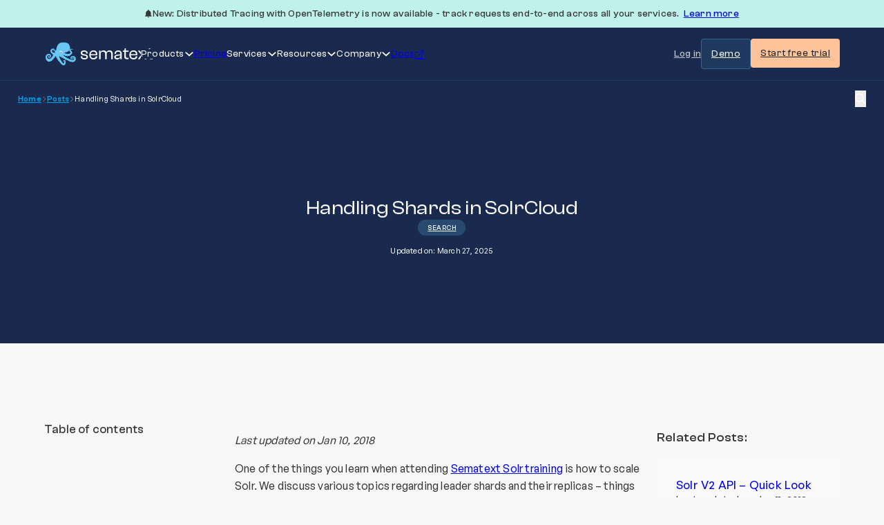

--- FILE ---
content_type: text/html; charset=UTF-8
request_url: https://sematext.com/blog/handling-shards-in-solrcloud/
body_size: 75131
content:
<!DOCTYPE html>
<html lang="en-US">
<head><meta charset="UTF-8"><script>if(navigator.userAgent.match(/MSIE|Internet Explorer/i)||navigator.userAgent.match(/Trident\/7\..*?rv:11/i)){var href=document.location.href;if(!href.match(/[?&]nowprocket/)){if(href.indexOf("?")==-1){if(href.indexOf("#")==-1){document.location.href=href+"?nowprocket=1"}else{document.location.href=href.replace("#","?nowprocket=1#")}}else{if(href.indexOf("#")==-1){document.location.href=href+"&nowprocket=1"}else{document.location.href=href.replace("#","&nowprocket=1#")}}}}</script><script>(()=>{class RocketLazyLoadScripts{constructor(){this.v="2.0.3",this.userEvents=["keydown","keyup","mousedown","mouseup","mousemove","mouseover","mouseenter","mouseout","mouseleave","touchmove","touchstart","touchend","touchcancel","wheel","click","dblclick","input","visibilitychange"],this.attributeEvents=["onblur","onclick","oncontextmenu","ondblclick","onfocus","onmousedown","onmouseenter","onmouseleave","onmousemove","onmouseout","onmouseover","onmouseup","onmousewheel","onscroll","onsubmit"]}async t(){this.i(),this.o(),/iP(ad|hone)/.test(navigator.userAgent)&&this.h(),this.u(),this.l(this),this.m(),this.k(this),this.p(this),this._(),await Promise.all([this.R(),this.L()]),this.lastBreath=Date.now(),this.S(this),this.P(),this.D(),this.O(),this.M(),await this.C(this.delayedScripts.normal),await this.C(this.delayedScripts.defer),await this.C(this.delayedScripts.async),this.F("domReady"),await this.T(),await this.j(),await this.I(),this.F("windowLoad"),await this.A(),window.dispatchEvent(new Event("rocket-allScriptsLoaded")),this.everythingLoaded=!0,this.lastTouchEnd&&await new Promise((t=>setTimeout(t,500-Date.now()+this.lastTouchEnd))),this.H(),this.F("all"),this.U(),this.W()}i(){this.CSPIssue=sessionStorage.getItem("rocketCSPIssue"),document.addEventListener("securitypolicyviolation",(t=>{this.CSPIssue||"script-src-elem"!==t.violatedDirective||"data"!==t.blockedURI||(this.CSPIssue=!0,sessionStorage.setItem("rocketCSPIssue",!0))}),{isRocket:!0})}o(){window.addEventListener("pageshow",(t=>{this.persisted=t.persisted,this.realWindowLoadedFired=!0}),{isRocket:!0}),window.addEventListener("pagehide",(()=>{this.onFirstUserAction=null}),{isRocket:!0})}h(){let t;function e(e){t=e}window.addEventListener("touchstart",e,{isRocket:!0}),window.addEventListener("touchend",(function i(o){Math.abs(o.changedTouches[0].pageX-t.changedTouches[0].pageX)<10&&Math.abs(o.changedTouches[0].pageY-t.changedTouches[0].pageY)<10&&o.timeStamp-t.timeStamp<200&&(o.target.dispatchEvent(new PointerEvent("click",{target:o.target,bubbles:!0,cancelable:!0,detail:1})),event.preventDefault(),window.removeEventListener("touchstart",e,{isRocket:!0}),window.removeEventListener("touchend",i,{isRocket:!0}))}),{isRocket:!0})}q(t){this.userActionTriggered||("mousemove"!==t.type||this.firstMousemoveIgnored?"keyup"===t.type||"mouseover"===t.type||"mouseout"===t.type||(this.userActionTriggered=!0,this.onFirstUserAction&&this.onFirstUserAction()):this.firstMousemoveIgnored=!0),"click"===t.type&&t.preventDefault(),this.savedUserEvents.length>0&&(t.stopPropagation(),t.stopImmediatePropagation()),"touchstart"===this.lastEvent&&"touchend"===t.type&&(this.lastTouchEnd=Date.now()),"click"===t.type&&(this.lastTouchEnd=0),this.lastEvent=t.type,this.savedUserEvents.push(t)}u(){this.savedUserEvents=[],this.userEventHandler=this.q.bind(this),this.userEvents.forEach((t=>window.addEventListener(t,this.userEventHandler,{passive:!1,isRocket:!0})))}U(){this.userEvents.forEach((t=>window.removeEventListener(t,this.userEventHandler,{passive:!1,isRocket:!0}))),this.savedUserEvents.forEach((t=>{t.target.dispatchEvent(new window[t.constructor.name](t.type,t))}))}m(){this.eventsMutationObserver=new MutationObserver((t=>{const e="return false";for(const i of t){if("attributes"===i.type){const t=i.target.getAttribute(i.attributeName);t&&t!==e&&(i.target.setAttribute("data-rocket-"+i.attributeName,t),i.target["rocket"+i.attributeName]=new Function("event",t),i.target.setAttribute(i.attributeName,e))}"childList"===i.type&&i.addedNodes.forEach((t=>{if(t.nodeType===Node.ELEMENT_NODE)for(const i of t.attributes)this.attributeEvents.includes(i.name)&&i.value&&""!==i.value&&(t.setAttribute("data-rocket-"+i.name,i.value),t["rocket"+i.name]=new Function("event",i.value),t.setAttribute(i.name,e))}))}})),this.eventsMutationObserver.observe(document,{subtree:!0,childList:!0,attributeFilter:this.attributeEvents})}H(){this.eventsMutationObserver.disconnect(),this.attributeEvents.forEach((t=>{document.querySelectorAll("[data-rocket-"+t+"]").forEach((e=>{e.setAttribute(t,e.getAttribute("data-rocket-"+t)),e.removeAttribute("data-rocket-"+t)}))}))}k(t){Object.defineProperty(HTMLElement.prototype,"onclick",{get(){return this.rocketonclick||null},set(e){this.rocketonclick=e,this.setAttribute(t.everythingLoaded?"onclick":"data-rocket-onclick","this.rocketonclick(event)")}})}S(t){function e(e,i){let o=e[i];e[i]=null,Object.defineProperty(e,i,{get:()=>o,set(s){t.everythingLoaded?o=s:e["rocket"+i]=o=s}})}e(document,"onreadystatechange"),e(window,"onload"),e(window,"onpageshow");try{Object.defineProperty(document,"readyState",{get:()=>t.rocketReadyState,set(e){t.rocketReadyState=e},configurable:!0}),document.readyState="loading"}catch(t){console.log("WPRocket DJE readyState conflict, bypassing")}}l(t){this.originalAddEventListener=EventTarget.prototype.addEventListener,this.originalRemoveEventListener=EventTarget.prototype.removeEventListener,this.savedEventListeners=[],EventTarget.prototype.addEventListener=function(e,i,o){o&&o.isRocket||!t.B(e,this)&&!t.userEvents.includes(e)||t.B(e,this)&&!t.userActionTriggered||e.startsWith("rocket-")||t.everythingLoaded?t.originalAddEventListener.call(this,e,i,o):t.savedEventListeners.push({target:this,remove:!1,type:e,func:i,options:o})},EventTarget.prototype.removeEventListener=function(e,i,o){o&&o.isRocket||!t.B(e,this)&&!t.userEvents.includes(e)||t.B(e,this)&&!t.userActionTriggered||e.startsWith("rocket-")||t.everythingLoaded?t.originalRemoveEventListener.call(this,e,i,o):t.savedEventListeners.push({target:this,remove:!0,type:e,func:i,options:o})}}F(t){"all"===t&&(EventTarget.prototype.addEventListener=this.originalAddEventListener,EventTarget.prototype.removeEventListener=this.originalRemoveEventListener),this.savedEventListeners=this.savedEventListeners.filter((e=>{let i=e.type,o=e.target||window;return"domReady"===t&&"DOMContentLoaded"!==i&&"readystatechange"!==i||("windowLoad"===t&&"load"!==i&&"readystatechange"!==i&&"pageshow"!==i||(this.B(i,o)&&(i="rocket-"+i),e.remove?o.removeEventListener(i,e.func,e.options):o.addEventListener(i,e.func,e.options),!1))}))}p(t){let e;function i(e){return t.everythingLoaded?e:e.split(" ").map((t=>"load"===t||t.startsWith("load.")?"rocket-jquery-load":t)).join(" ")}function o(o){function s(e){const s=o.fn[e];o.fn[e]=o.fn.init.prototype[e]=function(){return this[0]===window&&t.userActionTriggered&&("string"==typeof arguments[0]||arguments[0]instanceof String?arguments[0]=i(arguments[0]):"object"==typeof arguments[0]&&Object.keys(arguments[0]).forEach((t=>{const e=arguments[0][t];delete arguments[0][t],arguments[0][i(t)]=e}))),s.apply(this,arguments),this}}if(o&&o.fn&&!t.allJQueries.includes(o)){const e={DOMContentLoaded:[],"rocket-DOMContentLoaded":[]};for(const t in e)document.addEventListener(t,(()=>{e[t].forEach((t=>t()))}),{isRocket:!0});o.fn.ready=o.fn.init.prototype.ready=function(i){function s(){parseInt(o.fn.jquery)>2?setTimeout((()=>i.bind(document)(o))):i.bind(document)(o)}return t.realDomReadyFired?!t.userActionTriggered||t.fauxDomReadyFired?s():e["rocket-DOMContentLoaded"].push(s):e.DOMContentLoaded.push(s),o([])},s("on"),s("one"),s("off"),t.allJQueries.push(o)}e=o}t.allJQueries=[],o(window.jQuery),Object.defineProperty(window,"jQuery",{get:()=>e,set(t){o(t)}})}P(){const t=new Map;document.write=document.writeln=function(e){const i=document.currentScript,o=document.createRange(),s=i.parentElement;let n=t.get(i);void 0===n&&(n=i.nextSibling,t.set(i,n));const c=document.createDocumentFragment();o.setStart(c,0),c.appendChild(o.createContextualFragment(e)),s.insertBefore(c,n)}}async R(){return new Promise((t=>{this.userActionTriggered?t():this.onFirstUserAction=t}))}async L(){return new Promise((t=>{document.addEventListener("DOMContentLoaded",(()=>{this.realDomReadyFired=!0,t()}),{isRocket:!0})}))}async I(){return this.realWindowLoadedFired?Promise.resolve():new Promise((t=>{window.addEventListener("load",t,{isRocket:!0})}))}M(){this.pendingScripts=[];this.scriptsMutationObserver=new MutationObserver((t=>{for(const e of t)e.addedNodes.forEach((t=>{"SCRIPT"!==t.tagName||t.noModule||t.isWPRocket||this.pendingScripts.push({script:t,promise:new Promise((e=>{const i=()=>{const i=this.pendingScripts.findIndex((e=>e.script===t));i>=0&&this.pendingScripts.splice(i,1),e()};t.addEventListener("load",i,{isRocket:!0}),t.addEventListener("error",i,{isRocket:!0}),setTimeout(i,1e3)}))})}))})),this.scriptsMutationObserver.observe(document,{childList:!0,subtree:!0})}async j(){await this.J(),this.pendingScripts.length?(await this.pendingScripts[0].promise,await this.j()):this.scriptsMutationObserver.disconnect()}D(){this.delayedScripts={normal:[],async:[],defer:[]},document.querySelectorAll("script[type$=rocketlazyloadscript]").forEach((t=>{t.hasAttribute("data-rocket-src")?t.hasAttribute("async")&&!1!==t.async?this.delayedScripts.async.push(t):t.hasAttribute("defer")&&!1!==t.defer||"module"===t.getAttribute("data-rocket-type")?this.delayedScripts.defer.push(t):this.delayedScripts.normal.push(t):this.delayedScripts.normal.push(t)}))}async _(){await this.L();let t=[];document.querySelectorAll("script[type$=rocketlazyloadscript][data-rocket-src]").forEach((e=>{let i=e.getAttribute("data-rocket-src");if(i&&!i.startsWith("data:")){i.startsWith("//")&&(i=location.protocol+i);try{const o=new URL(i).origin;o!==location.origin&&t.push({src:o,crossOrigin:e.crossOrigin||"module"===e.getAttribute("data-rocket-type")})}catch(t){}}})),t=[...new Map(t.map((t=>[JSON.stringify(t),t]))).values()],this.N(t,"preconnect")}async $(t){if(await this.G(),!0!==t.noModule||!("noModule"in HTMLScriptElement.prototype))return new Promise((e=>{let i;function o(){(i||t).setAttribute("data-rocket-status","executed"),e()}try{if(navigator.userAgent.includes("Firefox/")||""===navigator.vendor||this.CSPIssue)i=document.createElement("script"),[...t.attributes].forEach((t=>{let e=t.nodeName;"type"!==e&&("data-rocket-type"===e&&(e="type"),"data-rocket-src"===e&&(e="src"),i.setAttribute(e,t.nodeValue))})),t.text&&(i.text=t.text),t.nonce&&(i.nonce=t.nonce),i.hasAttribute("src")?(i.addEventListener("load",o,{isRocket:!0}),i.addEventListener("error",(()=>{i.setAttribute("data-rocket-status","failed-network"),e()}),{isRocket:!0}),setTimeout((()=>{i.isConnected||e()}),1)):(i.text=t.text,o()),i.isWPRocket=!0,t.parentNode.replaceChild(i,t);else{const i=t.getAttribute("data-rocket-type"),s=t.getAttribute("data-rocket-src");i?(t.type=i,t.removeAttribute("data-rocket-type")):t.removeAttribute("type"),t.addEventListener("load",o,{isRocket:!0}),t.addEventListener("error",(i=>{this.CSPIssue&&i.target.src.startsWith("data:")?(console.log("WPRocket: CSP fallback activated"),t.removeAttribute("src"),this.$(t).then(e)):(t.setAttribute("data-rocket-status","failed-network"),e())}),{isRocket:!0}),s?(t.fetchPriority="high",t.removeAttribute("data-rocket-src"),t.src=s):t.src="data:text/javascript;base64,"+window.btoa(unescape(encodeURIComponent(t.text)))}}catch(i){t.setAttribute("data-rocket-status","failed-transform"),e()}}));t.setAttribute("data-rocket-status","skipped")}async C(t){const e=t.shift();return e?(e.isConnected&&await this.$(e),this.C(t)):Promise.resolve()}O(){this.N([...this.delayedScripts.normal,...this.delayedScripts.defer,...this.delayedScripts.async],"preload")}N(t,e){this.trash=this.trash||[];let i=!0;var o=document.createDocumentFragment();t.forEach((t=>{const s=t.getAttribute&&t.getAttribute("data-rocket-src")||t.src;if(s&&!s.startsWith("data:")){const n=document.createElement("link");n.href=s,n.rel=e,"preconnect"!==e&&(n.as="script",n.fetchPriority=i?"high":"low"),t.getAttribute&&"module"===t.getAttribute("data-rocket-type")&&(n.crossOrigin=!0),t.crossOrigin&&(n.crossOrigin=t.crossOrigin),t.integrity&&(n.integrity=t.integrity),t.nonce&&(n.nonce=t.nonce),o.appendChild(n),this.trash.push(n),i=!1}})),document.head.appendChild(o)}W(){this.trash.forEach((t=>t.remove()))}async T(){try{document.readyState="interactive"}catch(t){}this.fauxDomReadyFired=!0;try{await this.G(),document.dispatchEvent(new Event("rocket-readystatechange")),await this.G(),document.rocketonreadystatechange&&document.rocketonreadystatechange(),await this.G(),document.dispatchEvent(new Event("rocket-DOMContentLoaded")),await this.G(),window.dispatchEvent(new Event("rocket-DOMContentLoaded"))}catch(t){console.error(t)}}async A(){try{document.readyState="complete"}catch(t){}try{await this.G(),document.dispatchEvent(new Event("rocket-readystatechange")),await this.G(),document.rocketonreadystatechange&&document.rocketonreadystatechange(),await this.G(),window.dispatchEvent(new Event("rocket-load")),await this.G(),window.rocketonload&&window.rocketonload(),await this.G(),this.allJQueries.forEach((t=>t(window).trigger("rocket-jquery-load"))),await this.G();const t=new Event("rocket-pageshow");t.persisted=this.persisted,window.dispatchEvent(t),await this.G(),window.rocketonpageshow&&window.rocketonpageshow({persisted:this.persisted})}catch(t){console.error(t)}}async G(){Date.now()-this.lastBreath>45&&(await this.J(),this.lastBreath=Date.now())}async J(){return document.hidden?new Promise((t=>setTimeout(t))):new Promise((t=>requestAnimationFrame(t)))}B(t,e){return e===document&&"readystatechange"===t||(e===document&&"DOMContentLoaded"===t||(e===window&&"DOMContentLoaded"===t||(e===window&&"load"===t||e===window&&"pageshow"===t)))}static run(){(new RocketLazyLoadScripts).t()}}RocketLazyLoadScripts.run()})();</script>

<meta name="viewport" content="width=device-width, initial-scale=1">
<meta name='robots' content='index, follow, max-image-preview:large, max-snippet:-1, max-video-preview:-1' />

	<!-- This site is optimized with the Yoast SEO plugin v25.3 - https://yoast.com/wordpress/plugins/seo/ -->
	<title>Handling Shards in SolrCloud</title><link rel="preload" data-rocket-preload as="image" href="https://staging.sematext.com/wp-content/uploads/2024/08/bubbles.svg" fetchpriority="high">
	<meta name="description" content="In this article you&#039;re going to learn how to handle shards in Solr Cloud. Sematext is long-time expert in field of Solr..." />
	<link rel="canonical" href="https://sematext.com/blog/handling-shards-in-solrcloud/" />
	<meta property="og:locale" content="en_US" />
	<meta property="og:type" content="article" />
	<meta property="og:title" content="Handling Shards in SolrCloud" />
	<meta property="og:description" content="In this article you&#039;re going to learn how to handle shards in Solr Cloud. Sematext is long-time expert in field of Solr..." />
	<meta property="og:url" content="https://sematext.com/blog/handling-shards-in-solrcloud/" />
	<meta property="og:site_name" content="Sematext" />
	<meta property="article:publisher" content="https://www.facebook.com/Sematext/" />
	<meta property="article:published_time" content="2016-10-19T12:00:19+00:00" />
	<meta property="article:modified_time" content="2025-03-27T13:36:46+00:00" />
	<meta name="author" content="Rafal Kuc" />
	<meta name="twitter:card" content="summary_large_image" />
	<meta name="twitter:creator" content="@sematext" />
	<meta name="twitter:site" content="@sematext" />
	<meta name="twitter:label1" content="Written by" />
	<meta name="twitter:data1" content="Rafal Kuc" />
	<meta name="twitter:label2" content="Est. reading time" />
	<meta name="twitter:data2" content="2 minutes" />
	<script type="application/ld+json" class="yoast-schema-graph">{"@context":"https://schema.org","@graph":[{"@type":["Article","BlogPosting"],"@id":"https://sematext.com/blog/handling-shards-in-solrcloud/#article","isPartOf":{"@id":"https://sematext.com/blog/handling-shards-in-solrcloud/"},"author":{"name":"Rafal Kuc","@id":"https://sematext.com/#/schema/person/29d2a003e5d825197576fb21c8f3735b"},"headline":"Handling Shards in SolrCloud","datePublished":"2016-10-19T12:00:19+00:00","dateModified":"2025-03-27T13:36:46+00:00","mainEntityOfPage":{"@id":"https://sematext.com/blog/handling-shards-in-solrcloud/"},"wordCount":1794,"publisher":{"@id":"https://sematext.com/#organization"},"image":{"@id":"https://sematext.com/blog/handling-shards-in-solrcloud/#primaryimage"},"thumbnailUrl":"https://sematext.com/wp-content/uploads/2016/10/SolrCloud-handling-replication-nodes.png","keywords":["collection","docker","replication","sharding","solr","solrcloud"],"articleSection":["Search"],"inLanguage":"en-US"},{"@type":"WebPage","@id":"https://sematext.com/blog/handling-shards-in-solrcloud/","url":"https://sematext.com/blog/handling-shards-in-solrcloud/","name":"Handling Shards in SolrCloud","isPartOf":{"@id":"https://sematext.com/#website"},"primaryImageOfPage":{"@id":"https://sematext.com/blog/handling-shards-in-solrcloud/#primaryimage"},"image":{"@id":"https://sematext.com/blog/handling-shards-in-solrcloud/#primaryimage"},"thumbnailUrl":"https://sematext.com/wp-content/uploads/2016/10/SolrCloud-handling-replication-nodes.png","datePublished":"2016-10-19T12:00:19+00:00","dateModified":"2025-03-27T13:36:46+00:00","description":"In this article you're going to learn how to handle shards in Solr Cloud. Sematext is long-time expert in field of Solr...","breadcrumb":{"@id":"https://sematext.com/blog/handling-shards-in-solrcloud/#breadcrumb"},"inLanguage":"en-US","potentialAction":[{"@type":"ReadAction","target":["https://sematext.com/blog/handling-shards-in-solrcloud/"]}]},{"@type":"ImageObject","inLanguage":"en-US","@id":"https://sematext.com/blog/handling-shards-in-solrcloud/#primaryimage","url":"https://sematext.com/wp-content/uploads/2016/10/SolrCloud-handling-replication-nodes.png","contentUrl":"https://sematext.com/wp-content/uploads/2016/10/SolrCloud-handling-replication-nodes.png"},{"@type":"BreadcrumbList","@id":"https://sematext.com/blog/handling-shards-in-solrcloud/#breadcrumb","itemListElement":[{"@type":"ListItem","position":1,"name":"Home","item":"https://sematext.com/"},{"@type":"ListItem","position":2,"name":"Blog","item":"https://sematext.com/blog/"},{"@type":"ListItem","position":3,"name":"Handling Shards in SolrCloud"}]},{"@type":"WebSite","@id":"https://sematext.com/#website","url":"https://sematext.com/","name":"Sematext","description":"Solr / Elasticsearch Experts - Search &amp; Big Data Analytics","publisher":{"@id":"https://sematext.com/#organization"},"alternateName":"Sematext Monitoring","potentialAction":[{"@type":"SearchAction","target":{"@type":"EntryPoint","urlTemplate":"https://sematext.com/?s={search_term_string}"},"query-input":{"@type":"PropertyValueSpecification","valueRequired":true,"valueName":"search_term_string"}}],"inLanguage":"en-US"},{"@type":"Organization","@id":"https://sematext.com/#organization","name":"Sematext","alternateName":"Sematext Monitoring","url":"https://sematext.com/","logo":{"@type":"ImageObject","inLanguage":"en-US","@id":"https://sematext.com/#/schema/logo/image/","url":"https://sematext.com/wp-content/uploads/2024/10/sematext.svg","contentUrl":"https://sematext.com/wp-content/uploads/2024/10/sematext.svg","caption":"Sematext"},"image":{"@id":"https://sematext.com/#/schema/logo/image/"},"sameAs":["https://www.facebook.com/Sematext/","https://x.com/sematext"]},{"@type":"Person","@id":"https://sematext.com/#/schema/person/29d2a003e5d825197576fb21c8f3735b","name":"Rafal Kuc","image":{"@type":"ImageObject","inLanguage":"en-US","@id":"https://sematext.com/#/schema/person/image/","url":"https://secure.gravatar.com/avatar/?s=96&d=mm&r=g","contentUrl":"https://secure.gravatar.com/avatar/?s=96&d=mm&r=g","caption":"Rafal Kuc"}}]}</script>
	<!-- / Yoast SEO plugin. -->


<link rel="alternate" type="application/rss+xml" title="Sematext &raquo; Feed" href="https://sematext.com/feed/" />
<link rel="alternate" title="oEmbed (JSON)" type="application/json+oembed" href="https://sematext.com/wp-json/oembed/1.0/embed?url=https%3A%2F%2Fsematext.com%2Fblog%2Fhandling-shards-in-solrcloud%2F" />
<link rel="alternate" title="oEmbed (XML)" type="text/xml+oembed" href="https://sematext.com/wp-json/oembed/1.0/embed?url=https%3A%2F%2Fsematext.com%2Fblog%2Fhandling-shards-in-solrcloud%2F&#038;format=xml" />
<style id='wp-img-auto-sizes-contain-inline-css'>
img:is([sizes=auto i],[sizes^="auto," i]){contain-intrinsic-size:3000px 1500px}
/*# sourceURL=wp-img-auto-sizes-contain-inline-css */
</style>
<style id='wp-block-library-inline-css'>
:root{--wp-block-synced-color:#7a00df;--wp-block-synced-color--rgb:122,0,223;--wp-bound-block-color:var(--wp-block-synced-color);--wp-editor-canvas-background:#ddd;--wp-admin-theme-color:#007cba;--wp-admin-theme-color--rgb:0,124,186;--wp-admin-theme-color-darker-10:#006ba1;--wp-admin-theme-color-darker-10--rgb:0,107,160.5;--wp-admin-theme-color-darker-20:#005a87;--wp-admin-theme-color-darker-20--rgb:0,90,135;--wp-admin-border-width-focus:2px}@media (min-resolution:192dpi){:root{--wp-admin-border-width-focus:1.5px}}.wp-element-button{cursor:pointer}:root .has-very-light-gray-background-color{background-color:#eee}:root .has-very-dark-gray-background-color{background-color:#313131}:root .has-very-light-gray-color{color:#eee}:root .has-very-dark-gray-color{color:#313131}:root .has-vivid-green-cyan-to-vivid-cyan-blue-gradient-background{background:linear-gradient(135deg,#00d084,#0693e3)}:root .has-purple-crush-gradient-background{background:linear-gradient(135deg,#34e2e4,#4721fb 50%,#ab1dfe)}:root .has-hazy-dawn-gradient-background{background:linear-gradient(135deg,#faaca8,#dad0ec)}:root .has-subdued-olive-gradient-background{background:linear-gradient(135deg,#fafae1,#67a671)}:root .has-atomic-cream-gradient-background{background:linear-gradient(135deg,#fdd79a,#004a59)}:root .has-nightshade-gradient-background{background:linear-gradient(135deg,#330968,#31cdcf)}:root .has-midnight-gradient-background{background:linear-gradient(135deg,#020381,#2874fc)}:root{--wp--preset--font-size--normal:16px;--wp--preset--font-size--huge:42px}.has-regular-font-size{font-size:1em}.has-larger-font-size{font-size:2.625em}.has-normal-font-size{font-size:var(--wp--preset--font-size--normal)}.has-huge-font-size{font-size:var(--wp--preset--font-size--huge)}.has-text-align-center{text-align:center}.has-text-align-left{text-align:left}.has-text-align-right{text-align:right}.has-fit-text{white-space:nowrap!important}#end-resizable-editor-section{display:none}.aligncenter{clear:both}.items-justified-left{justify-content:flex-start}.items-justified-center{justify-content:center}.items-justified-right{justify-content:flex-end}.items-justified-space-between{justify-content:space-between}.screen-reader-text{border:0;clip-path:inset(50%);height:1px;margin:-1px;overflow:hidden;padding:0;position:absolute;width:1px;word-wrap:normal!important}.screen-reader-text:focus{background-color:#ddd;clip-path:none;color:#444;display:block;font-size:1em;height:auto;left:5px;line-height:normal;padding:15px 23px 14px;text-decoration:none;top:5px;width:auto;z-index:100000}html :where(.has-border-color){border-style:solid}html :where([style*=border-top-color]){border-top-style:solid}html :where([style*=border-right-color]){border-right-style:solid}html :where([style*=border-bottom-color]){border-bottom-style:solid}html :where([style*=border-left-color]){border-left-style:solid}html :where([style*=border-width]){border-style:solid}html :where([style*=border-top-width]){border-top-style:solid}html :where([style*=border-right-width]){border-right-style:solid}html :where([style*=border-bottom-width]){border-bottom-style:solid}html :where([style*=border-left-width]){border-left-style:solid}html :where(img[class*=wp-image-]){height:auto;max-width:100%}:where(figure){margin:0 0 1em}html :where(.is-position-sticky){--wp-admin--admin-bar--position-offset:var(--wp-admin--admin-bar--height,0px)}@media screen and (max-width:600px){html :where(.is-position-sticky){--wp-admin--admin-bar--position-offset:0px}}

/*# sourceURL=wp-block-library-inline-css */
</style><style id='global-styles-inline-css'>
:root{--wp--preset--aspect-ratio--square: 1;--wp--preset--aspect-ratio--4-3: 4/3;--wp--preset--aspect-ratio--3-4: 3/4;--wp--preset--aspect-ratio--3-2: 3/2;--wp--preset--aspect-ratio--2-3: 2/3;--wp--preset--aspect-ratio--16-9: 16/9;--wp--preset--aspect-ratio--9-16: 9/16;--wp--preset--color--black: #000000;--wp--preset--color--cyan-bluish-gray: #abb8c3;--wp--preset--color--white: #ffffff;--wp--preset--color--pale-pink: #f78da7;--wp--preset--color--vivid-red: #cf2e2e;--wp--preset--color--luminous-vivid-orange: #ff6900;--wp--preset--color--luminous-vivid-amber: #fcb900;--wp--preset--color--light-green-cyan: #7bdcb5;--wp--preset--color--vivid-green-cyan: #00d084;--wp--preset--color--pale-cyan-blue: #8ed1fc;--wp--preset--color--vivid-cyan-blue: #0693e3;--wp--preset--color--vivid-purple: #9b51e0;--wp--preset--gradient--vivid-cyan-blue-to-vivid-purple: linear-gradient(135deg,rgb(6,147,227) 0%,rgb(155,81,224) 100%);--wp--preset--gradient--light-green-cyan-to-vivid-green-cyan: linear-gradient(135deg,rgb(122,220,180) 0%,rgb(0,208,130) 100%);--wp--preset--gradient--luminous-vivid-amber-to-luminous-vivid-orange: linear-gradient(135deg,rgb(252,185,0) 0%,rgb(255,105,0) 100%);--wp--preset--gradient--luminous-vivid-orange-to-vivid-red: linear-gradient(135deg,rgb(255,105,0) 0%,rgb(207,46,46) 100%);--wp--preset--gradient--very-light-gray-to-cyan-bluish-gray: linear-gradient(135deg,rgb(238,238,238) 0%,rgb(169,184,195) 100%);--wp--preset--gradient--cool-to-warm-spectrum: linear-gradient(135deg,rgb(74,234,220) 0%,rgb(151,120,209) 20%,rgb(207,42,186) 40%,rgb(238,44,130) 60%,rgb(251,105,98) 80%,rgb(254,248,76) 100%);--wp--preset--gradient--blush-light-purple: linear-gradient(135deg,rgb(255,206,236) 0%,rgb(152,150,240) 100%);--wp--preset--gradient--blush-bordeaux: linear-gradient(135deg,rgb(254,205,165) 0%,rgb(254,45,45) 50%,rgb(107,0,62) 100%);--wp--preset--gradient--luminous-dusk: linear-gradient(135deg,rgb(255,203,112) 0%,rgb(199,81,192) 50%,rgb(65,88,208) 100%);--wp--preset--gradient--pale-ocean: linear-gradient(135deg,rgb(255,245,203) 0%,rgb(182,227,212) 50%,rgb(51,167,181) 100%);--wp--preset--gradient--electric-grass: linear-gradient(135deg,rgb(202,248,128) 0%,rgb(113,206,126) 100%);--wp--preset--gradient--midnight: linear-gradient(135deg,rgb(2,3,129) 0%,rgb(40,116,252) 100%);--wp--preset--font-size--small: 13px;--wp--preset--font-size--medium: 20px;--wp--preset--font-size--large: 36px;--wp--preset--font-size--x-large: 42px;--wp--preset--spacing--20: 0.44rem;--wp--preset--spacing--30: 0.67rem;--wp--preset--spacing--40: 1rem;--wp--preset--spacing--50: 1.5rem;--wp--preset--spacing--60: 2.25rem;--wp--preset--spacing--70: 3.38rem;--wp--preset--spacing--80: 5.06rem;--wp--preset--shadow--natural: 6px 6px 9px rgba(0, 0, 0, 0.2);--wp--preset--shadow--deep: 12px 12px 50px rgba(0, 0, 0, 0.4);--wp--preset--shadow--sharp: 6px 6px 0px rgba(0, 0, 0, 0.2);--wp--preset--shadow--outlined: 6px 6px 0px -3px rgb(255, 255, 255), 6px 6px rgb(0, 0, 0);--wp--preset--shadow--crisp: 6px 6px 0px rgb(0, 0, 0);}:where(.is-layout-flex){gap: 0.5em;}:where(.is-layout-grid){gap: 0.5em;}body .is-layout-flex{display: flex;}.is-layout-flex{flex-wrap: wrap;align-items: center;}.is-layout-flex > :is(*, div){margin: 0;}body .is-layout-grid{display: grid;}.is-layout-grid > :is(*, div){margin: 0;}:where(.wp-block-columns.is-layout-flex){gap: 2em;}:where(.wp-block-columns.is-layout-grid){gap: 2em;}:where(.wp-block-post-template.is-layout-flex){gap: 1.25em;}:where(.wp-block-post-template.is-layout-grid){gap: 1.25em;}.has-black-color{color: var(--wp--preset--color--black) !important;}.has-cyan-bluish-gray-color{color: var(--wp--preset--color--cyan-bluish-gray) !important;}.has-white-color{color: var(--wp--preset--color--white) !important;}.has-pale-pink-color{color: var(--wp--preset--color--pale-pink) !important;}.has-vivid-red-color{color: var(--wp--preset--color--vivid-red) !important;}.has-luminous-vivid-orange-color{color: var(--wp--preset--color--luminous-vivid-orange) !important;}.has-luminous-vivid-amber-color{color: var(--wp--preset--color--luminous-vivid-amber) !important;}.has-light-green-cyan-color{color: var(--wp--preset--color--light-green-cyan) !important;}.has-vivid-green-cyan-color{color: var(--wp--preset--color--vivid-green-cyan) !important;}.has-pale-cyan-blue-color{color: var(--wp--preset--color--pale-cyan-blue) !important;}.has-vivid-cyan-blue-color{color: var(--wp--preset--color--vivid-cyan-blue) !important;}.has-vivid-purple-color{color: var(--wp--preset--color--vivid-purple) !important;}.has-black-background-color{background-color: var(--wp--preset--color--black) !important;}.has-cyan-bluish-gray-background-color{background-color: var(--wp--preset--color--cyan-bluish-gray) !important;}.has-white-background-color{background-color: var(--wp--preset--color--white) !important;}.has-pale-pink-background-color{background-color: var(--wp--preset--color--pale-pink) !important;}.has-vivid-red-background-color{background-color: var(--wp--preset--color--vivid-red) !important;}.has-luminous-vivid-orange-background-color{background-color: var(--wp--preset--color--luminous-vivid-orange) !important;}.has-luminous-vivid-amber-background-color{background-color: var(--wp--preset--color--luminous-vivid-amber) !important;}.has-light-green-cyan-background-color{background-color: var(--wp--preset--color--light-green-cyan) !important;}.has-vivid-green-cyan-background-color{background-color: var(--wp--preset--color--vivid-green-cyan) !important;}.has-pale-cyan-blue-background-color{background-color: var(--wp--preset--color--pale-cyan-blue) !important;}.has-vivid-cyan-blue-background-color{background-color: var(--wp--preset--color--vivid-cyan-blue) !important;}.has-vivid-purple-background-color{background-color: var(--wp--preset--color--vivid-purple) !important;}.has-black-border-color{border-color: var(--wp--preset--color--black) !important;}.has-cyan-bluish-gray-border-color{border-color: var(--wp--preset--color--cyan-bluish-gray) !important;}.has-white-border-color{border-color: var(--wp--preset--color--white) !important;}.has-pale-pink-border-color{border-color: var(--wp--preset--color--pale-pink) !important;}.has-vivid-red-border-color{border-color: var(--wp--preset--color--vivid-red) !important;}.has-luminous-vivid-orange-border-color{border-color: var(--wp--preset--color--luminous-vivid-orange) !important;}.has-luminous-vivid-amber-border-color{border-color: var(--wp--preset--color--luminous-vivid-amber) !important;}.has-light-green-cyan-border-color{border-color: var(--wp--preset--color--light-green-cyan) !important;}.has-vivid-green-cyan-border-color{border-color: var(--wp--preset--color--vivid-green-cyan) !important;}.has-pale-cyan-blue-border-color{border-color: var(--wp--preset--color--pale-cyan-blue) !important;}.has-vivid-cyan-blue-border-color{border-color: var(--wp--preset--color--vivid-cyan-blue) !important;}.has-vivid-purple-border-color{border-color: var(--wp--preset--color--vivid-purple) !important;}.has-vivid-cyan-blue-to-vivid-purple-gradient-background{background: var(--wp--preset--gradient--vivid-cyan-blue-to-vivid-purple) !important;}.has-light-green-cyan-to-vivid-green-cyan-gradient-background{background: var(--wp--preset--gradient--light-green-cyan-to-vivid-green-cyan) !important;}.has-luminous-vivid-amber-to-luminous-vivid-orange-gradient-background{background: var(--wp--preset--gradient--luminous-vivid-amber-to-luminous-vivid-orange) !important;}.has-luminous-vivid-orange-to-vivid-red-gradient-background{background: var(--wp--preset--gradient--luminous-vivid-orange-to-vivid-red) !important;}.has-very-light-gray-to-cyan-bluish-gray-gradient-background{background: var(--wp--preset--gradient--very-light-gray-to-cyan-bluish-gray) !important;}.has-cool-to-warm-spectrum-gradient-background{background: var(--wp--preset--gradient--cool-to-warm-spectrum) !important;}.has-blush-light-purple-gradient-background{background: var(--wp--preset--gradient--blush-light-purple) !important;}.has-blush-bordeaux-gradient-background{background: var(--wp--preset--gradient--blush-bordeaux) !important;}.has-luminous-dusk-gradient-background{background: var(--wp--preset--gradient--luminous-dusk) !important;}.has-pale-ocean-gradient-background{background: var(--wp--preset--gradient--pale-ocean) !important;}.has-electric-grass-gradient-background{background: var(--wp--preset--gradient--electric-grass) !important;}.has-midnight-gradient-background{background: var(--wp--preset--gradient--midnight) !important;}.has-small-font-size{font-size: var(--wp--preset--font-size--small) !important;}.has-medium-font-size{font-size: var(--wp--preset--font-size--medium) !important;}.has-large-font-size{font-size: var(--wp--preset--font-size--large) !important;}.has-x-large-font-size{font-size: var(--wp--preset--font-size--x-large) !important;}
/*# sourceURL=global-styles-inline-css */
</style>

<style id='classic-theme-styles-inline-css'>
/*! This file is auto-generated */
.wp-block-button__link{color:#fff;background-color:#32373c;border-radius:9999px;box-shadow:none;text-decoration:none;padding:calc(.667em + 2px) calc(1.333em + 2px);font-size:1.125em}.wp-block-file__button{background:#32373c;color:#fff;text-decoration:none}
/*# sourceURL=/wp-includes/css/classic-themes.min.css */
</style>
<link rel='stylesheet' id='bricks-frontend-css' href='https://sematext.com/wp-content/cache/background-css/1/sematext.com/wp-content/themes/bricks/assets/css/frontend.min.css?ver=1745863825&wpr_t=1769453049' media='all' />
<style id='bricks-frontend-inline-css'>
@font-face{font-family:"General sans variable";font-weight:400;font-display:swap;src:url(https://sematext.com/wp-content/uploads/2024/10/GeneralSans-Variable.woff2) format("woff2"),url(https://sematext.com/wp-content/uploads/2024/10/GeneralSans-Variable.woff) format("woff"),url(https://sematext.com/wp-content/uploads/2024/10/GeneralSans-Variable.ttf) format("truetype");}@font-face{font-family:"General sans variable";font-weight:600;font-display:swap;src:url(https://sematext.com/wp-content/uploads/2024/10/GeneralSans-Variable.woff2) format("woff2"),url(https://sematext.com/wp-content/uploads/2024/10/GeneralSans-Variable.woff) format("woff"),url(https://sematext.com/wp-content/uploads/2024/10/GeneralSans-Variable.ttf) format("truetype");}
@font-face{font-family:"Clash Display Variable";font-weight:400;font-display:swap;src:url(https://sematext.com/wp-content/uploads/2024/10/ClashDisplay-Variable.woff2) format("woff2"),url(https://sematext.com/wp-content/uploads/2024/10/ClashDisplay-Variable.woff) format("woff"),url(https://sematext.com/wp-content/uploads/2024/10/ClashDisplay-Variable.ttf) format("truetype");}
@font-face{font-family:"Clash Grotesk Variable";font-weight:200;font-display:swap;src:url(https://sematext.com/wp-content/uploads/2024/10/ClashGrotesk-Variable.woff2) format("woff2"),url(https://sematext.com/wp-content/uploads/2024/10/ClashGrotesk-Variable.woff) format("woff"),url(https://sematext.com/wp-content/uploads/2024/10/ClashGrotesk-Variable.ttf) format("truetype");}@font-face{font-family:"Clash Grotesk Variable";font-weight:300;font-display:swap;src:url(https://sematext.com/wp-content/uploads/2024/10/ClashGrotesk-Variable.woff2) format("woff2"),url(https://sematext.com/wp-content/uploads/2024/10/ClashGrotesk-Variable.woff) format("woff"),url(https://sematext.com/wp-content/uploads/2024/10/ClashGrotesk-Variable.ttf) format("truetype");}@font-face{font-family:"Clash Grotesk Variable";font-weight:400;font-display:swap;src:url(https://sematext.com/wp-content/uploads/2024/10/ClashGrotesk-Variable.woff2) format("woff2"),url(https://sematext.com/wp-content/uploads/2024/10/ClashGrotesk-Variable.woff) format("woff"),url(https://sematext.com/wp-content/uploads/2024/10/ClashGrotesk-Variable.ttf) format("truetype");}@font-face{font-family:"Clash Grotesk Variable";font-weight:500;font-display:swap;src:url(https://sematext.com/wp-content/uploads/2024/10/ClashGrotesk-Variable.woff2) format("woff2"),url(https://sematext.com/wp-content/uploads/2024/10/ClashGrotesk-Variable.woff) format("woff"),url(https://sematext.com/wp-content/uploads/2024/10/ClashGrotesk-Variable.ttf) format("truetype");}@font-face{font-family:"Clash Grotesk Variable";font-weight:600;font-display:swap;src:url(https://sematext.com/wp-content/uploads/2024/10/ClashGrotesk-Variable.woff2) format("woff2"),url(https://sematext.com/wp-content/uploads/2024/10/ClashGrotesk-Variable.woff) format("woff"),url(https://sematext.com/wp-content/uploads/2024/10/ClashGrotesk-Variable.ttf) format("truetype");}@font-face{font-family:"Clash Grotesk Variable";font-weight:700;font-display:swap;src:url(https://sematext.com/wp-content/uploads/2024/10/ClashGrotesk-Variable.woff2) format("woff2"),url(https://sematext.com/wp-content/uploads/2024/10/ClashGrotesk-Variable.woff) format("woff"),url(https://sematext.com/wp-content/uploads/2024/10/ClashGrotesk-Variable.ttf) format("truetype");}

/*# sourceURL=bricks-frontend-inline-css */
</style>
<link rel='stylesheet' id='bricks-child-css' href='https://sematext.com/wp-content/themes/bricks-child/style.css?ver=1730281605' media='all' />
<link data-minify="1" rel='stylesheet' id='bricks-font-awesome-6-css' href='https://sematext.com/wp-content/cache/min/1/wp-content/themes/bricks/assets/css/libs/font-awesome-6.min.css?ver=1767774762' media='all' />
<link data-minify="1" rel='stylesheet' id='bricks-ionicons-css' href='https://sematext.com/wp-content/cache/min/1/wp-content/themes/bricks/assets/css/libs/ionicons.min.css?ver=1767774762' media='all' />
<link data-minify="1" rel='stylesheet' id='bricks-themify-icons-css' href='https://sematext.com/wp-content/cache/min/1/wp-content/themes/bricks/assets/css/libs/themify-icons.min.css?ver=1767774762' media='all' />
<link rel='stylesheet' id='tablepress-default-css' href='https://sematext.com/wp-content/tablepress-combined.min.css?ver=13' media='all' />
<style id='bricks-frontend-inline-inline-css'>
:root {--radius-S: 4px;--size-desktop-S: 4em;--size-desktop-M: 8em;--size-desktop-L: 12em;--size-mobile-S: calc(var(--size-desktop-S) * 0.8);--size-mobile-M: calc(var(--size-desktop-M) * 0.8);--size-mobile-L: calc(var(--size-desktop-L) * 0.8);--radius-M: 8px;--spacing-XXS: 0.5rem;--spacing-XS: 1rem;--base-font-size-desktop: 16px;--base-font-size-mobile: 14px;--golden-ratio: 1.618;--h1-size: clamp(2.25rem, calc(1.5rem + 3vw), calc(var(--base-font-size-desktop) * var(--golden-ratio) * var(--golden-ratio) * var(--golden-ratio)));--h2-size: clamp(1.75rem, calc(1.25rem + 2.5vw), calc(var(--base-font-size-desktop) * var(--golden-ratio) * var(--golden-ratio)));--h3-size: clamp(1.5rem, calc(1.125rem + 2vw), calc(var(--base-font-size-desktop) * var(--golden-ratio)));--h4-size: clamp(1.25rem, calc(1rem + 1.5vw), calc(var(--base-font-size-desktop) * var(--golden-ratio) / var(--golden-ratio)));--h5-size: clamp(1rem, calc(0.875rem + 1vw), calc(var(--base-font-size-desktop) * var(--golden-ratio) / (var(--golden-ratio) * var(--golden-ratio))));--h6-size: clamp(0.8rem, calc(0.75rem + 0.5vw), calc(var(--base-font-size-desktop) * var(--golden-ratio) / (var(--golden-ratio) * var(--golden-ratio) * var(--golden-ratio))));--body-large-size: clamp(1rem, calc(1rem + 1vw), var(--base-font-size-desktop));--body-medium-size: clamp(0.8rem, calc(0.875rem + 0.8vw), calc(var(--base-font-size-mobile) * var(--golden-ratio) / var(--golden-ratio)));--body-small-size: clamp(0.875rem, 0.8vw + 0.5rem, var(--base-font-size-mobile));--size-desktop-XS: 2em;--spacing-S: 1.5rem;--spacing-M: 2rem;--spacing-L: 3rem;--spacing-XL: 4rem;--spacing-XXL: 8rem;--padding-top-desktop: 8rem;--padding-side-all: 5%;--content+image: 500;} .bricks-button {transition: all 400ms ease-in-out; font-size: 1rem; text-align: center; font-family: "Clash Grotesk Variable"; color: var(--bricks-color-hqmxxw); font-style: normal; line-height: 100%; font-variation-settings: "wght" 450; border-radius: var(--radius-S); padding-top: 1rem; padding-right: 1rem; padding-bottom: 1rem; padding-left: 1rem} .bricks-button:not([class*="bricks-background-"]):not([class*="bricks-color-"]):not(.outline) {background-color: var(--bricks-color-pyvber)} :root .bricks-button[class*="secondary"]:not(.outline) {background-color: var(--bricks-color-ewftkq)} :root .bricks-button[class*="secondary"] {border: 1px solid var(--bricks-color-zcojhy)} .bricks-button:not([class*="bricks-background-"]):not([class*="bricks-color-"]):not(.outline):hover {background-color: var(--bricks-color-tdgyxe)} .bricks-button:hover {transition: 0.4s} :root .bricks-button[class*="light"]:not(.outline):not(.bricks-lightbox) {background-color: var(--bricks-color-fphheb)} :root .bricks-button[class*="secondary"]:not(.outline):hover {background-color: var(--bricks-color-ncgvea)} :root .bricks-button[class*="light"]:not(.outline):not(.bricks-lightbox):hover {background-color: var(--bricks-color-wtobxe)} :root .bricks-button[class*="dark"]:not(.outline) {background-color: var(--bricks-color-yeflqd)} .bricks-button.sm {padding-top: 0.5rem; padding-right: 0.5rem; padding-bottom: 0.5rem; padding-left: 0.5rem} .bricks-button.md {padding-top: 1rem; padding-right: 1rem; padding-bottom: 1rem; padding-left: 1rem} .bricks-button.lg {padding-top: 1.5rem; padding-right: 1.5rem; padding-bottom: 1.5rem; padding-left: 1.5rem} .bricks-button.xl {padding-top: 2rem; padding-right: 2rem; padding-bottom: 2rem; padding-left: 2rem} :root .bricks-button[class*="dark"] {border: 1px solid var(--bricks-color-hqmxxw); border-radius: var(--radius-S); color: var(--bricks-color-uewqbc)} :root .bricks-button[class*="dark"]:not(.outline):hover {background-color: var(--bricks-color-urvfif)} :root .bricks-button[class*="info"]:not(.outline) {background-color: rgba(0, 0, 0, 0)} :root .bricks-button[class*="info"] {border-style: none; color: var(--bricks-color-fphheb)} :root .bricks-button[class*="success"] {color: var(--bricks-color-uewqbc); border: 1px solid var(--bricks-color-zcojhy)} :root .bricks-button[class*="success"]:not(.outline) {background-color: var(--bricks-color-ewftkq)} html {font-size: 87.5%} body {font-size: 1rem; font-family: "General sans variable", Roboto, Arial, sans-serif; line-height: 160%; letter-spacing: 0.2px; font-variation-settings: "wght" 470} h1, h2, h3, h4, h5, h6 {font-size: 2rem; font-family: "General sans variable", Roboto, Arial, sans-serif; font-variation-settings: "wght" 450; line-height: 120%} h1 {font-size: 2.75rem; line-height: 100%; font-variation-settings: "wght" 500; font-family: "Clash Display Variable"} h2 {font-size: 1.75rem; line-height: 120%; font-variation-settings: "wght" 520; font-family: "Clash Display Variable"; margin-bottom: var(--spacing-S)} h3 {font-size: 1.325rem; line-height: 120%; font-variation-settings: "wght" 520; font-family: "Clash Display Variable"; margin-bottom: var(--spacing-S)} h4 {font-size: 1.25rem; line-height: 140%; font-variation-settings: "wght" 520; font-family: "Clash Display Variable"; margin-bottom: var(--spacing-S)} h5 {font-size: 1rem; line-height: 140%; font-variation-settings: "wght" 500; font-family: "Clash Display Variable"; margin-bottom: var(--spacing-S)} h6 {font-size: 0.688rem; font-variation-settings: "wght" 500; line-height: 160%; font-family: "Clash Display Variable"; margin-bottom: var(--spacing-S)} .brxe-container {max-width: 1228px; width: 100%; flex-direction: row; column-gap: var(--size-desktop-S); row-gap: var(--size-desktop-S); justify-content: space-between; align-items: center} #brx-content.wordpress {max-width: 1228px; width: 100%} .woocommerce main.site-main {width: 100%} html {background-color: #f7f8f7} body {background: none} .brxe-section {padding-top: var(--padding-top-desktop); padding-right: 5%; padding-bottom: var(--padding-top-desktop); padding-left: 5%; row-gap: var(--size-desktop-M); max-width: 100%} .brxe-div {display: flex; flex-direction: column; align-items: flex-start; row-gap: var(--spacing-S); column-gap: var(--spacing-XXS)} .brxe-post-content {font-size: 1.125rem; font-variation-settings: "wght" 450; line-height: 160%} :where(.brxe-accordion .accordion-content-wrapper) a, :where(.brxe-icon-box .content) a, :where(.brxe-list) a, :where(.brxe-post-content):not([data-source="bricks"]) a, :where(.brxe-posts .dynamic p) a, :where(.brxe-shortcode) a, :where(.brxe-tabs .tab-content) a, :where(.brxe-team-members) .description a, :where(.brxe-testimonials) .testimonial-content-wrapper a, :where(.brxe-text) a, :where(a.brxe-text), :where(.brxe-text-basic) a, :where(a.brxe-text-basic), :where(.brxe-post-comments) .comment-content a {color: var(--bricks-color-wtobxe); text-decoration: underline} .brx-popup-content {background-color: var(--bricks-color-jdpgot)}@media (max-width: 991px) { .bricks-button {font-size: 0.9rem} body {font-size: 0.9rem; line-height: 160%} h1 {font-size: 2.75rem; line-height: 120%} h2 {font-size: 2rem; line-height: 120%} h3 {font-size: 1.5rem; line-height: 120%} h4 {font-size: 1.25rem; line-height: 120%} h5 {font-size: 1rem} h6 {font-size: 0.8rem} .brxe-container {max-width: 100%; width: 100%; row-gap: var(--spacing-M); column-gap: var(--spacing-M)} #brx-content.wordpress {max-width: 100%; width: 100%} .woocommerce main.site-main {width: 100%} .brxe-div {column-gap: var(--spacing-XS); row-gap: var(--spacing-XS)}}.nav-container.brxe-container {display: flex; flex-direction: row; align-self: center !important; justify-content: space-between; align-items: center; width: 100%}.nav-left-container.brxe-div {display: flex; justify-content: center; column-gap: 3em; align-items: center; flex-direction: row}@media (max-width: 991px) {.nav-left-container.brxe-div {width: 100%; justify-content: space-between}}.logo.brxe-image {width: 10em}.body-size-nav.brxe-nav-nested {color: var(--bricks-color-jrlopo); font-size: 1rem; font-family: "Clash Grotesk Variable"; font-variation-settings: "wght" 450; line-height: 100%}.dropdown-mm.brxe-dropdown > .brx-dropdown-content {transition: 0.4s; transform: translateY(2rem)}.dropdown-mm.brxe-dropdown.open > .brx-dropdown-content {transform: translateY(2rem)}.dropdown-mm.brxe-dropdown .brx-dropdown-content {background-color: rgba(0, 0, 0, 0)}.dropdown-mm.brxe-dropdown .brx-submenu-toggle {gap: var(--radius-S)}.dropdown-mm.brxe-dropdown .brx-submenu-toggle button {transition: 0.4s !important}.dropdown-mm.brxe-dropdown .brx-submenu-toggle button[aria-expanded="true"] {transform: rotateZ(180deg)}.mega-menu-container.brxe-container {padding-top: var(--spacing-M); padding-right: 5%; padding-bottom: var(--spacing-M); padding-left: 5%; column-gap: var(--spacing-XXS); background-image: linear-gradient(#192a4e, #13203b); width: 100%; max-width: 1440px; border-bottom-right-radius: var(--spacing-XS); border-bottom-left-radius: var(--spacing-XS); top: 1px; right: 1px; bottom: 1px; left: 1px; justify-content: space-between; align-items: center; align-self: center !important; flex-direction: column; row-gap: var(--spacing-XS)}@media (max-width: 991px) {.mega-menu-container.brxe-container {background-image: linear-gradient(#192a4e, #192a4e); padding-top: 0; padding-right: 5%; padding-bottom: 0; padding-left: 5%; margin-bottom: 3em; align-self: flex-start !important; flex-direction: column; align-items: flex-start}}.mega-menu-items-container.brxe-div {flex-direction: row; align-self: flex-start !important; justify-content: space-between; column-gap: var(--spacing-XXS)}@media (max-width: 991px) {.mega-menu-items-container.brxe-div {align-items: flex-start}}.main-product-btn.brxe-div {background-color: var(--bricks-color-dwdnpq); padding-top: var(--spacing-XS); padding-right: var(--spacing-XS); padding-bottom: var(--spacing-XS); padding-left: var(--spacing-XS); display: flex; border-radius: var(--radius-S); transition: all 0.4s; width: 100%; justify-content: space-between; align-self: stretch !important; align-items: center; flex-shrink: 0; flex-direction: row}.main-product-btn.brxe-div:hover {background-color: var(--bricks-color-rfvsdi)}.mm-product-title.brxe-div {color: var(--bricks-color-xllyqf); transition: all 0.4s; align-items: center; flex-direction: row; justify-content: center; align-self: center !important}.mm-product-title.brxe-div:hover {color: var(--bricks-color-jrlopo)}.mm-product-title.brxe-text-basic {color: var(--bricks-color-xllyqf); transition: all 0.4s; align-items: center; justify-content: center; align-self: center}.mm-product-title.brxe-text-basic:hover {color: var(--bricks-color-jrlopo)}.text-size-h5.brxe-text-basic {font-size: 1rem; font-family: "Clash Grotesk Variable"; font-variation-settings: "wght" 480; margin-bottom: 0}.underline-effect { position: relative;  display: inline-block;  color: inherit; } .underline-effect::after { content: '';  position: absolute;  left: 0; bottom: 0; width: 0;  height: 2px;  background-color: currentColor;  transition: width 0.4s ease; } .underline-effect:hover::after { width: 100%; }@media (max-width: 991px) {.text-size-h5.brxe-text-basic {font-size: 0.9rem}}.text-size-h5.brxe-div {font-size: 1rem; font-family: "Clash Grotesk Variable"; font-variation-settings: "wght" 480; margin-bottom: 0}.underline-effect { position: relative;  display: inline-block;  color: inherit; } .underline-effect::after { content: '';  position: absolute;  left: 0; bottom: 0; width: 0;  height: 2px;  background-color: currentColor;  transition: width 0.4s ease; } .underline-effect:hover::after { width: 100%; }@media (max-width: 991px) {.text-size-h5.brxe-div {font-size: 0.9rem}}.text-size-h5.brxe-heading {font-size: 1rem; font-family: "Clash Grotesk Variable"; font-variation-settings: "wght" 480; margin-bottom: 0}.underline-effect { position: relative;  display: inline-block;  color: inherit; } .underline-effect::after { content: '';  position: absolute;  left: 0; bottom: 0; width: 0;  height: 2px;  background-color: currentColor;  transition: width 0.4s ease; } .underline-effect:hover::after { width: 100%; }@media (max-width: 991px) {.text-size-h5.brxe-heading {font-size: 0.9rem}}.text-size-h5.brxe-list {font-size: 1rem; font-family: "Clash Grotesk Variable"; font-variation-settings: "wght" 480; margin-bottom: 0}.underline-effect { position: relative;  display: inline-block;  color: inherit; } .underline-effect::after { content: '';  position: absolute;  left: 0; bottom: 0; width: 0;  height: 2px;  background-color: currentColor;  transition: width 0.4s ease; } .underline-effect:hover::after { width: 100%; }@media (max-width: 991px) {.text-size-h5.brxe-list {font-size: 0.9rem}}.text-size-h5.brxe-nav-menu {font-size: 1rem; font-family: "Clash Grotesk Variable"; font-variation-settings: "wght" 480; margin-bottom: 0}.underline-effect { position: relative;  display: inline-block;  color: inherit; } .underline-effect::after { content: '';  position: absolute;  left: 0; bottom: 0; width: 0;  height: 2px;  background-color: currentColor;  transition: width 0.4s ease; } .underline-effect:hover::after { width: 100%; }@media (max-width: 991px) {.text-size-h5.brxe-nav-menu {font-size: 0.9rem}}.divider.brxe-divider.horizontal .line {border-top-color: var(--bricks-color-zcojhy)}.divider.brxe-divider.vertical .line {border-right-color: var(--bricks-color-zcojhy)}.divider.brxe-divider .icon {color: var(--bricks-color-zcojhy)}.divider.brxe-divider {width: 100%; height: 1px; background-color: var(--bricks-color-dwdnpq)}.product-x-container.brxe-div {width: 100%; flex-direction: row; column-gap: var(--size-desktop-S)}.is__green.brxe-div {color: var(--bricks-color-wtdadk); flex-direction: row; align-items: center}.is__orange.brxe-div {flex-direction: row; align-items: center; color: var(--bricks-color-csbwnd)}.mm-icon.brxe-icon {height: 100%; font-size: 14px; color: var(--bricks-color-xllyqf); fill: var(--bricks-color-xllyqf)}.footer-menu-item-container.brxe-div {display: flex; flex-direction: column; align-self: flex-start !important; justify-content: flex-start; align-items: flex-start; row-gap: var(--spacing-S)}@media (max-width: 767px) {.footer-menu-item-container.brxe-div {width: 200px}}.footer-menu-items.brxe-text-basic {font-size: 1em; color: var(--bricks-color-xllyqf); font-family: "Clash Grotesk Variable"; transition: all 0.4s}.footer-menu-items.brxe-nav-menu {font-size: 1em; color: var(--bricks-color-xllyqf); font-family: "Clash Grotesk Variable"}.footer-menu-items.brxe-nav-menu .bricks-nav-menu > li:hover > a {color: var(--bricks-color-jrlopo)}.footer-menu-items.brxe-nav-menu .bricks-nav-menu > li:hover > .brx-submenu-toggle > * {color: var(--bricks-color-jrlopo)}.footer-menu-items.brxe-nav-menu .bricks-nav-menu li {transition: all 0.4s}.footer-menu-items.brxe-nav-menu .bricks-nav-menu li a {transition: all 0.4s}.footer-menu-items.brxe-nav-menu .bricks-mobile-menu li a {transition: all 0.4s}.footer-menu-items.brxe-nav-menu .bricks-nav-menu {gap: var(--spacing-XS)}.social-icon.brxe-icon {font-size: var(--desktop-M); color: var(--bricks-color-xllyqf); fill: var(--bricks-color-xllyqf); transition: all 0.4s}.social-icon.brxe-icon:hover {color: var(--bricks-color-jrlopo); fill: var(--bricks-color-jrlopo)}.nav-right-container.brxe-div {column-gap: var(--spacing-XS)}.log-in-btn.brxe-heading {color: #c2c5cc}.log-in-btn.brxe-heading:hover {color: var(--bricks-color-jrlopo); transition: all 0.4s}.nav-button-container.brxe-div {display: flex; align-self: center !important; justify-content: space-between}@media (max-width: 991px) {.nav-button-container.brxe-div {flex-direction: row}}.bg-dark.brxe-section {background-color: var(--bricks-color-zpuxvc); background-image: var(--wpr-bg-b64c787e-1db7-4399-9586-08617ca3c701); background-size: cover; color: var(--bricks-color-jrlopo)}.text-size-xs.brxe-breadcrumbs {font-size: 0.8em; font-variation-settings: "wght" 450; font-family: "General sans variable"; font-weight: 600; margin-top: 0; margin-bottom: 0}.text-size-xs.brxe-breadcrumbs .item {font-family: "Clash Grotesk Variable"}.text-size-xs.brxe-breadcrumbs .separator {color: var(--bricks-color-xllyqf)}.text-size-xs.brxe-breadcrumbs .item[aria-current="page"] {color: var(--bricks-color-fqisxv)}.text-size-xs.brxe-text {font-size: 0.8em; font-variation-settings: "wght" 450; font-family: "General sans variable"; font-weight: 600; margin-top: 0; margin-bottom: 0}.text-size-xs.brxe-text a {font-size: 0.8em; font-variation-settings: "wght" 450; font-family: "General sans variable"; font-weight: 600; font-size: inherit}.text-size-xs.brxe-text-basic {font-size: 0.8em; font-variation-settings: "wght" 450; font-family: "General sans variable"; font-weight: 600; margin-top: 0; margin-bottom: 0}.hero-container.brxe-container {flex-direction: row; align-self: center !important; justify-content: space-between; align-items: center; column-gap: var(--size-desktop-M); row-gap: var(--size-desktop-S)}.text-size-h2.brxe-heading {font-size: 2rem; font-family: "Clash Display Variable"; line-height: 120%; font-variation-settings: "wght" 450; margin-bottom: 0}@media (max-width: 991px) {.text-size-h2.brxe-heading {font-size: 2rem}}@media (max-width: 767px) {.text-size-h2.brxe-heading {font-size: 2rem}}@media (max-width: 478px) {.text-size-h2.brxe-heading {font-size: 1.75rem}}.text-size-h6.brxe-post-taxonomy .bricks-button {font-size: 0.688rem; text-transform: uppercase; font-family: "Clash Grotesk Variable"; line-height: 100%; font-variation-settings: "wght" 500}@media (max-width: 991px) {.text-size-h6.brxe-post-taxonomy .bricks-button {font-size: 0.7rem}}@media (max-width: 478px) {.text-size-h6.brxe-post-taxonomy .bricks-button {border-radius: 500px}}.post-container.brxe-container {flex-direction: row; align-items: flex-start; column-gap: var(--spacing-S)}@media (max-width: 767px) {.post-container.brxe-container {row-gap: var(--spacing-M)}}.toc-container.brxe-div {width: 25%; max-width: 23%; position: sticky; top: 15%}@media (max-width: 767px) {.toc-container.brxe-div {width: 100%; position: static; max-width: 100%}}.text-size-h4.brxe-heading {font-size: 1.25rem; font-family: "Clash Grotesk Variable"; line-height: 140%; font-variation-settings: "wght" 480; margin-bottom: 0}@media (max-width: 991px) {.text-size-h4.brxe-heading {font-size: 1.25rem}}@media (max-width: 478px) {.text-size-h4.brxe-heading {font-size: 1.125rem}}.body-size-s.brxe-post-toc .toc-list {font-size: 0.875rem; font-family: "General sans variable"; line-height: 180%; font-variation-settings: "wght" 480; font-weight: 600}.body-size-s.brxe-div {font-size: 0.875rem; font-family: "General sans variable"; line-height: 180%; font-variation-settings: "wght" 480; font-weight: 600}.post-content-container.brxe-div {width: 100%; height: 100%; flex-shrink: 1; flex-grow: 0; max-width: 600px; row-gap: var(--spacing-XL)}@media (max-width: 767px) {.post-content-container.brxe-div {width: 100%; max-width: 100%}}.suggested-post-container.brxe-div {width: 25%; display: flex; grid-gap: var(--spacing-XS); max-width: 23%; align-items: stretch}@media (max-width: 767px) {.suggested-post-container.brxe-div {width: 100%; display: none}}.is__bottom.brxe-div {width: 100%; grid-template-columns: 1fr ; min-width: 100%}@media (max-width: 767px) {.is__bottom.brxe-div {display: grid; align-items: initial}}.post-card.brxe-div {display: flex; flex-direction: column; align-items: center; justify-content: space-between; background-color: var(--bricks-color-juxsaa); padding-top: var(--spacing-M); padding-right: var(--spacing-M); padding-bottom: var(--spacing-M); padding-left: var(--spacing-M); row-gap: var(--spacing-XS); border: 1px solid var(--bricks-color-jrlopo); border-radius: var(--radius-M); transition: all 0.4s; column-gap: var(--spacing-XS); height: 100%}.post-card.brxe-div:active {background-color: var(--bricks-color-ncgvea); border-color: var(--bricks-color-zcojhy)}.post-card.brxe-div:hover {background-color: var(--bricks-color-ewftkq)}.body-size-m.brxe-text-basic {font-size: 1rem; line-height: 160%; font-variation-settings: "wght" 470; letter-spacing: 0.15px; font-family: "General sans variable"; margin-bottom: 0}@media (max-width: 991px) {.body-size-m.brxe-text-basic {font-size: 0.9rem}}@media (max-width: 478px) {.body-size-m.brxe-text-basic {text-align: left}}.guides-accordion.brxe-accordion-nested .accordion-content-wrapper {background-color: rgba(0, 0, 0, 0)}.accordion-tab.brxe-block {border-bottom: 1px solid var(--bricks-color-ncgvea)}.is__pu.brxe-block {column-gap: var(--size-desktop-S)}.pu-single-archive-container.brxe-div {row-gap: var(--spacing-XXS); padding-right: var(--spacing-XS); padding-left: var(--spacing-XS)}.is__footer.brxe-section {background-color: var(--bricks-color-uewqbc)}.milestone-section.brxe-section {padding-top: var(--spacing-XS); padding-bottom: var(--spacing-XS)}.service-item.brxe-div {color: var(--bricks-color-hqmxxw); font-size: var(--h5-size); font-variation-settings: "wght" 450; font-family: ""; font-weight: 500; font-style: normal; display: flex; align-self: flex-start !important; justify-content: center; align-items: center; column-gap: var(--spacing-XXS); flex-direction: row}@media (max-width: 478px) {.service-item.brxe-div {align-items: flex-start}}.footer-items-container.brxe-div {flex-direction: row}:root {--bricks-color-7f2569: #f5f5f5;--bricks-color-76ccf6: #e0e0e0;--bricks-color-b69064: #9e9e9e;--bricks-color-d59070: #616161;--bricks-color-3cec1b: #424242;--bricks-color-0390ae: #212121;--bricks-color-aa0e8d: #ffeb3b;--bricks-color-32d28e: #ffc107;--bricks-color-7076f0: #ff9800;--bricks-color-87e70d: #ff5722;--bricks-color-cc402c: #f44336;--bricks-color-bb82fb: #9c27b0;--bricks-color-0c056f: #2196f3;--bricks-color-7a170e: #03a9f4;--bricks-color-bdb6db: #81D4FA;--bricks-color-eb0e64: #4caf50;--bricks-color-3faafa: #8bc34a;--bricks-color-655775: #cddc39;--bricks-color-wtobxe: #00a1ed;--bricks-color-fphheb: #67c8f5;--bricks-color-pblarj: #e1f4fd;--bricks-color-ibaeyb: #004060;--bricks-color-oxmawk: #fff2ba;--bricks-color-pyvber: #ffc399;--bricks-color-tdgyxe: #ff974d;--bricks-color-zcojhy: rgba(103, 200, 245, 0.3);--bricks-color-ncgvea: rgba(103, 200, 245, 0.2);--bricks-color-ewftkq: rgba(103, 200, 245, 0.1);--bricks-color-juxsaa: rgba(255, 255, 255, 0.5);--bricks-color-rqszco: rgba(255, 255, 255, 0.2);--bricks-color-rfvsdi: rgba(255, 255, 255, 0.1);--bricks-color-dwdnpq: rgba(255, 255, 255, 0.05);--bricks-color-mbngqa: rgba(0, 0, 0, 0.3);--bricks-color-mzlxrb: rgba(0, 0, 0, 0.2);--bricks-color-urvfif: rgba(0, 0, 0, 0.1);--bricks-color-yeflqd: rgba(0, 0, 0, 0.05);--bricks-color-wocaze: #33b650;--bricks-color-sdvfnu: #e7fded;--bricks-color-fhckhn: #fceeee;--bricks-color-csbwnd: #d9e2fe;--bricks-color-hwvgut: #ccccff;--bricks-color-wtdadk: #bff2eb;--bricks-color-nkrfeu: #ebfffc;--bricks-color-wkvuev: #fff2ba;--bricks-color-bxjrrv: #ec8067;--bricks-color-ifscqh: #9085d1;--bricks-color-jrlopo: #ffffff;--bricks-color-fqisxv: #eef0f2;--bricks-color-xllyqf: #a7acb5;--bricks-color-rspshn: #596479;--bricks-color-hqmxxw: #20252f;--bricks-color-zpuxvc: #192a4e;--bricks-color-jdpgot: #13203b;--bricks-color-uewqbc: #0c1427;--bricks-color-oobuda: rgba(51, 76, 127, 0.05);}.brxe-post-toc .is-collapsible { padding-left: 1.5rem;}@media (max-width: 991px) {#brxe-nzvpzz {z-index: 10000; position: relative}}#brxe-qoqxul {text-align: left}#brxe-lgqkpc {display: flex; align-self: center !important; justify-content: space-between; column-gap: var(--spacing-XXS); align-items: center}#brxe-omdael {font-size: 1rem; color: var(--bricks-color-xllyqf); fill: var(--bricks-color-xllyqf); height: 100%}#brxe-pauuxe {text-align: left}#brxe-frvdtl {display: flex; align-self: flex-start !important; justify-content: space-between; column-gap: var(--spacing-XXS)}#brxe-itulsd {text-align: left}#brxe-ysyssc {display: flex; align-self: flex-start !important; justify-content: space-between; column-gap: var(--spacing-XXS)}#brxe-frpfvh {width: 100%; display: flex; align-self: flex-start !important; justify-content: flex-start; align-items: center; padding-top: var(--spacing-XS); padding-right: var(--spacing-XS); padding-bottom: var(--spacing-XS); padding-left: var(--spacing-XS); row-gap: var(--spacing-XS); flex-direction: column}#brxe-dvxuvz {align-self: flex-start !important; justify-content: flex-start; align-items: flex-start}#brxe-fpwvwt {text-align: left}#brxe-uihhqm {display: flex; align-self: center !important; justify-content: space-between; column-gap: var(--spacing-XXS); align-items: center}#brxe-bigkgf {font-size: 1rem; color: var(--bricks-color-xllyqf); fill: var(--bricks-color-xllyqf)}#brxe-msbhkq {display: flex; align-self: flex-start !important; justify-content: space-between; column-gap: var(--spacing-XXS)}#brxe-tchksw {display: flex; align-self: flex-start !important; justify-content: space-between; column-gap: var(--spacing-XXS)}#brxe-vvxiwi {display: flex; align-self: flex-start !important; justify-content: space-between; column-gap: var(--spacing-XXS)}#brxe-iyhycb {display: flex; align-self: flex-start !important; justify-content: space-between; column-gap: var(--spacing-XXS)}#brxe-ojhvky {display: flex; align-self: flex-start !important; justify-content: space-between; column-gap: var(--spacing-XXS)}#brxe-zrkzem {display: flex; align-self: flex-start !important; justify-content: space-between; column-gap: var(--spacing-XXS)}#brxe-npomke {display: flex; align-self: flex-start !important; justify-content: space-between; column-gap: var(--spacing-XXS)}#brxe-yntuxn {width: 100%; display: flex; align-self: flex-start !important; justify-content: flex-start; align-items: center; padding-top: var(--spacing-XS); padding-right: var(--spacing-XS); padding-bottom: var(--spacing-XS); padding-left: var(--spacing-XS); row-gap: var(--spacing-XS); flex-direction: column}#brxe-pkdeqj {color: #008bd6; fill: #008bd6; font-size: 15px}#brxe-xbmlas {display: flex; align-self: center !important; justify-content: space-between; align-items: center; column-gap: var(--spacing-XXS)}#brxe-tifjwj {font-size: 16px}#brxe-umjgsi {text-align: left}#brxe-nonpri {align-self: flex-start !important; justify-content: space-between; display: flex; column-gap: var(--spacing-XXS)}#brxe-pmveor {font-size: 16px}#brxe-dfbmyj {text-align: left}#brxe-pdnmoi {align-self: flex-start !important; justify-content: space-between; display: flex; column-gap: var(--spacing-XXS)}#brxe-pmulor {font-size: 16px}#brxe-ziecmx {text-align: left}#brxe-sgmxbi {display: flex; justify-content: space-between; column-gap: var(--spacing-XXS); align-self: flex-start !important}#brxe-bvjcug {font-size: 16px}#brxe-rvgzvq {text-align: left}#brxe-gsacak {align-self: flex-start !important; justify-content: space-between; display: flex; column-gap: var(--spacing-XXS)}#brxe-uorzav {width: 100%; display: flex; align-self: flex-start !important; justify-content: flex-start; align-items: center; padding-top: var(--spacing-XS); padding-right: var(--spacing-XS); padding-bottom: var(--spacing-XS); padding-left: var(--spacing-XS); row-gap: var(--spacing-XS); flex-direction: column}#brxe-ohvgzm {align-self: flex-start !important; justify-content: flex-start; align-items: flex-start}#brxe-xzlgdb {align-self: center !important; display: flex; justify-content: space-between; align-items: center; column-gap: var(--spacing-XXS)}#brxe-cpaeux {color: var(--bricks-color-xllyqf); fill: var(--bricks-color-xllyqf); font-size: 1rem}#brxe-blbakm {display: none; align-self: flex-start !important; justify-content: space-between; column-gap: var(--spacing-XXS)}#brxe-oidpnc {width: 100%; display: flex; align-self: flex-start !important; justify-content: flex-start; align-items: center; padding-top: var(--spacing-XS); padding-right: var(--spacing-XS); padding-bottom: var(--spacing-XS); padding-left: var(--spacing-XS); row-gap: var(--spacing-XS); flex-direction: column}#brxe-lcbutd {display: flex; align-self: center !important; justify-content: space-between; column-gap: var(--spacing-XXS); align-items: center}#brxe-yuorug {font-size: 1rem; color: var(--bricks-color-xllyqf); fill: var(--bricks-color-xllyqf)}#brxe-mqjxbu {display: flex; align-self: flex-start !important; justify-content: space-between; column-gap: var(--spacing-XXS)}#brxe-ytxrqk {display: flex; align-self: flex-start !important; justify-content: space-between; column-gap: var(--spacing-XXS)}#brxe-vjpyei {display: flex; align-self: flex-start !important; justify-content: space-between; column-gap: var(--spacing-XXS)}#brxe-zkoyue {display: flex; align-self: flex-start !important; justify-content: space-between; column-gap: var(--spacing-XXS)}#brxe-anvxbo {display: flex; align-self: flex-start !important; justify-content: space-between; column-gap: var(--spacing-XXS)}#brxe-kfcsrs {stroke: #ffebeb}#brxe-fblmfg {justify-content: space-between; display: flex; align-self: flex-start !important; column-gap: var(--spacing-XXS)}#brxe-zymxye {display: none; align-self: flex-start !important; justify-content: space-between; column-gap: var(--spacing-XXS)}#brxe-rcbkkg {width: 100%; display: flex; align-self: flex-start !important; justify-content: flex-start; align-items: center; padding-top: var(--spacing-XS); padding-right: var(--spacing-XS); padding-bottom: var(--spacing-XS); padding-left: var(--spacing-XS); row-gap: var(--spacing-XS); flex-direction: column}#brxe-qjwztp {display: flex; align-self: center !important; justify-content: space-between; column-gap: var(--spacing-XXS); align-items: center}#brxe-idxoem {font-size: 1rem; color: var(--bricks-color-xllyqf); fill: var(--bricks-color-xllyqf)}#brxe-ackinn {display: flex; align-self: flex-start !important; justify-content: space-between; column-gap: var(--spacing-XXS)}#brxe-lfdyfp {display: flex; align-self: flex-start !important; justify-content: space-between; column-gap: var(--spacing-XXS)}#brxe-gimjmr {display: flex; align-self: flex-start !important; justify-content: space-between; column-gap: var(--spacing-XXS)}#brxe-xeztxp {display: flex; align-self: flex-start !important; justify-content: space-between; column-gap: var(--spacing-XXS)}#brxe-gwqpuf {display: flex; align-self: flex-start !important; justify-content: space-between; column-gap: var(--spacing-XXS)}#brxe-keravh {display: flex; align-self: flex-start !important; justify-content: space-between; column-gap: var(--spacing-XXS)}#brxe-pxtxiy {stroke: #c1ceeb}#brxe-ahqbkc {justify-content: space-between; display: flex; align-self: flex-start !important; column-gap: var(--spacing-XXS)}#brxe-dkxbiv {font-size: 16px}#brxe-alhtur {justify-content: space-between; display: flex; align-self: flex-start !important; column-gap: var(--spacing-XXS)}#brxe-iocmbt {display: none; align-self: flex-start !important; justify-content: space-between; column-gap: var(--spacing-XXS)}#brxe-lrrucy {width: 100%; display: flex; align-self: flex-start !important; justify-content: flex-start; align-items: center; padding-top: var(--spacing-XS); padding-right: var(--spacing-XS); padding-bottom: var(--spacing-XS); padding-left: var(--spacing-XS); row-gap: var(--spacing-XS); flex-direction: column}#brxe-lrwekn {width: 100%}@media (max-width: 991px) {#brxe-lrwekn {flex-direction: column; row-gap: var(--spacing-XXS)}}#brxe-lkgopv {text-align: left}#brxe-hqoihl {display: flex; justify-content: space-between; column-gap: var(--spacing-XXS)}#brxe-fggovm {font-size: 24px}#brxe-sutztl {text-align: left}#brxe-liwyia {display: flex; justify-content: space-between; column-gap: var(--spacing-XXS)}#brxe-hezfml {background-color: rgba(0, 0, 0, 0)}#brxe-hezfml .brx-dropdown-content {background-color: rgba(0, 0, 0, 0)}#brxe-sxuhld {width: 1.5rem}#brxe-ramxdt {display: flex; column-gap: var(--spacing-XXS); align-items: center; justify-content: space-between; align-self: center !important; flex-shrink: 0}#brxe-tdyakr {font-size: 1rem; color: var(--bricks-color-xllyqf); fill: var(--bricks-color-xllyqf)}#brxe-rrgojl {display: flex; align-self: flex-start !important; justify-content: space-between; column-gap: var(--spacing-XXS)}#brxe-lojdzk {display: flex; align-self: flex-start !important; justify-content: space-between; column-gap: var(--spacing-XXS)}#brxe-vaoxvt {display: flex; align-self: flex-start !important; justify-content: space-between; column-gap: var(--spacing-XXS)}#brxe-rsqbge {display: flex; align-self: flex-start !important; justify-content: space-between; column-gap: var(--spacing-XXS)}#brxe-udkviw {width: 100%; display: flex; align-self: flex-start !important; justify-content: flex-start; align-items: center; padding-top: var(--spacing-XS); padding-right: var(--spacing-XS); padding-bottom: var(--spacing-XS); padding-left: var(--spacing-XS); row-gap: var(--spacing-XS); flex-direction: column}#brxe-yipzbs {width: 1.5rem}#brxe-mqusna {display: flex; column-gap: var(--spacing-XXS); align-items: center; justify-content: space-between; align-self: center !important; flex-shrink: 0}#brxe-gmttna {color: var(--bricks-color-xllyqf); fill: var(--bricks-color-xllyqf); font-size: 1rem}#brxe-kufpax {display: flex; align-self: flex-start !important; justify-content: space-between; column-gap: var(--spacing-XXS)}#brxe-qjekma {display: flex; align-self: flex-start !important; justify-content: space-between; column-gap: var(--spacing-XXS)}#brxe-kunhwq {display: flex; align-self: flex-start !important; justify-content: space-between; column-gap: var(--spacing-XXS)}#brxe-qylfme {display: flex; align-self: flex-start !important; justify-content: space-between; column-gap: var(--spacing-XXS)}#brxe-fwyupx {width: 100%; display: flex; align-self: flex-start !important; justify-content: flex-start; align-items: center; padding-top: var(--spacing-XS); padding-right: var(--spacing-XS); padding-bottom: var(--spacing-XS); padding-left: var(--spacing-XS); row-gap: var(--spacing-XS); flex-direction: column}#brxe-vbpbhf {width: 1.5rem}#brxe-borpwz {display: flex; column-gap: var(--spacing-XXS); align-items: center; justify-content: space-between; align-self: center !important; flex-shrink: 0}#brxe-hrlfbq {font-size: 1rem; color: var(--bricks-color-xllyqf); fill: var(--bricks-color-xllyqf)}#brxe-djpgmr {display: flex; align-self: flex-start !important; justify-content: space-between; column-gap: var(--spacing-XXS)}#brxe-kqiytn {column-gap: var(--spacing-XXS); display: flex; align-self: flex-start !important; justify-content: space-between}#brxe-mxgklm {column-gap: var(--spacing-XXS); display: flex; align-self: flex-start !important; justify-content: space-between}#brxe-tehpzp {column-gap: var(--spacing-XXS); display: flex; align-self: flex-start !important; justify-content: space-between}#brxe-lvtcvz {width: 100%; display: flex; align-self: flex-start !important; justify-content: flex-start; align-items: center; padding-top: var(--spacing-XS); padding-right: var(--spacing-XS); padding-bottom: var(--spacing-XS); padding-left: var(--spacing-XS); row-gap: var(--spacing-XS); flex-direction: column}#brxe-vepcdi {width: 1.5rem}#brxe-dkjhpj {display: flex; align-self: center !important; justify-content: space-between; column-gap: var(--spacing-XXS); align-items: center; flex-shrink: 0}#brxe-pumqpo {font-size: 1rem; color: var(--bricks-color-xllyqf); fill: var(--bricks-color-xllyqf)}#brxe-izbtop {display: flex; align-self: flex-start !important; justify-content: space-between; column-gap: var(--spacing-XXS)}#brxe-hvggun {column-gap: var(--spacing-XXS); display: flex; align-self: flex-start !important; justify-content: space-between}#brxe-uylrzy {column-gap: var(--spacing-XXS); display: flex; align-self: flex-start !important; justify-content: space-between}#brxe-qagdli {display: flex; align-self: flex-start !important; justify-content: space-between; column-gap: var(--spacing-XXS)}#brxe-udgevy {column-gap: var(--spacing-XXS); display: flex; align-self: flex-start !important; justify-content: space-between}#brxe-leqaxx {display: flex; align-self: flex-start !important; justify-content: flex-start; align-items: center; flex-direction: column; width: 100%; padding-top: var(--spacing-XS); padding-right: var(--spacing-XS); padding-bottom: var(--spacing-XS); padding-left: var(--spacing-XS); row-gap: var(--spacing-XS)}#brxe-cibokl {width: 100%}@media (max-width: 991px) {#brxe-cibokl {flex-direction: column; row-gap: var(--spacing-XXS)}}#brxe-kcimrd {flex-direction: row; justify-content: space-between}#brxe-oeunxx {color: var(--bricks-color-jrlopo)}#brxe-vafpcp {font-size: 18px}#brxe-ckvahs {align-self: flex-start !important; display: flex; justify-content: space-between; column-gap: var(--spacing-XXS)}#brxe-rpvdab {font-size: 18px}#brxe-yntedw {align-self: flex-start !important; display: flex; justify-content: space-between; column-gap: var(--spacing-XXS)}#brxe-mfpask {flex-direction: column; justify-content: center; align-self: flex-start !important; display: flex; align-items: flex-start; row-gap: var(--spacing-XS)}#brxe-scnkkz {align-self: flex-start !important; width: 200px; row-gap: var(--spacing-S)}@media (max-width: 991px) {#brxe-scnkkz {align-self: flex-start !important}}#brxe-dvsqzt {width: 1.5rem}#brxe-sbpdey {flex-direction: column; justify-content: space-between; display: flex; align-items: flex-start; align-self: center !important; flex-shrink: 0; row-gap: var(--spacing-XXS)}#brxe-evvcxv {font-size: 1rem; color: var(--bricks-color-xllyqf); fill: var(--bricks-color-xllyqf)}#brxe-coswzw {width: 1.5rem}#brxe-acnwrs {align-self: center !important; display: flex; justify-content: space-between; align-items: flex-start; flex-shrink: 0; flex-direction: column; row-gap: var(--spacing-XXS)}#brxe-pufpih {color: var(--bricks-color-xllyqf); fill: var(--bricks-color-xllyqf); font-size: 1rem}#brxe-nbheig {width: 1.5rem}#brxe-gjbpsy {flex-direction: column; justify-content: space-between; align-self: center !important; display: flex; align-items: flex-start; row-gap: var(--spacing-XXS); flex-shrink: 0}#brxe-ehrjts {font-size: 1rem; color: var(--bricks-color-xllyqf); fill: var(--bricks-color-xllyqf)}#brxe-buitqd {width: 1.5rem}#brxe-pkwgff {display: flex; align-items: flex-start; justify-content: space-between; align-self: center !important; flex-shrink: 0; flex-direction: column; row-gap: var(--spacing-XXS)}#brxe-aultka {color: var(--bricks-color-xllyqf); fill: var(--bricks-color-xllyqf); font-size: 1rem}#brxe-amzxcb {width: 1.5rem}#brxe-azbawo {display: flex; align-self: center !important; justify-content: space-between; align-items: flex-start; flex-shrink: 0; flex-direction: column; row-gap: var(--spacing-XXS)}#brxe-dwkabc {color: var(--bricks-color-xllyqf); fill: var(--bricks-color-xllyqf); font-size: 1rem}#brxe-lpybrl {width: 1.5rem}#brxe-rdgfxj {flex-direction: column; justify-content: space-between; display: flex; align-items: flex-start; align-self: center !important; flex-shrink: 0; row-gap: var(--spacing-XXS)}#brxe-mkmrxl {font-size: 1rem; color: var(--bricks-color-xllyqf); fill: var(--bricks-color-xllyqf)}#brxe-mrvwyy {display: grid; align-items: initial; grid-template-columns: 1fr 1fr 1fr ; grid-template-rows: 1fr 1fr ; width: 100%; grid-gap: var(--spacing-XXS)}@media (max-width: 767px) {#brxe-mrvwyy {grid-template-columns: 1fr 1fr}}@media (max-width: 478px) {#brxe-mrvwyy {grid-template-columns: 1fr 1fr}}#brxe-bgepdh {display: flex; align-self: center !important; justify-content: space-between; column-gap: var(--spacing-XXS); flex-direction: row; width: 100%}@media (max-width: 991px) {#brxe-bgepdh {row-gap: var(--spacing-XXS); align-items: flex-start; align-self: flex-start !important}}@media (max-width: 478px) {#brxe-bgepdh {flex-direction: column}}#brxe-ndpzhs {flex-direction: row; justify-content: space-between}@media (max-width: 991px) {#brxe-vfbjzx {background-color: var(--bricks-color-zpuxvc)}}#brxe-ouuyos {color: var(--bricks-color-jrlopo)}#brxe-iykbme {align-self: flex-start !important; width: 100%; display: flex; flex-direction: row; justify-content: space-between; align-items: center; column-gap: var(--radius-S); margin-top: var(--desktop-S)}#brxe-atvgmd {row-gap: var(--spacing-S); display: flex; flex-direction: column}#brxe-uflgiu {align-self: flex-start !important; row-gap: var(--spacing-S); width: 200px}@media (max-width: 991px) {#brxe-uflgiu {align-self: flex-start !important}}#brxe-ibguea {width: 1.5rem}#brxe-aukqjr {display: flex; align-items: flex-start; justify-content: space-between; align-self: center !important; flex-shrink: 0; flex-direction: column; row-gap: var(--spacing-XXS)}#brxe-suzhiz {color: var(--bricks-color-xllyqf); fill: var(--bricks-color-xllyqf); font-size: 1rem}#brxe-rkhwdf {align-self: center !important; display: flex; flex-direction: column; justify-content: space-between; align-items: flex-start; row-gap: var(--spacing-XXS); flex-shrink: 0}#brxe-qcrzeo {color: var(--bricks-color-xllyqf); fill: var(--bricks-color-xllyqf); font-size: 1rem}#brxe-ejjpts {width: 1.5rem}#brxe-pnmmfp {align-self: center !important; row-gap: var(--spacing-XXS); display: flex; flex-direction: column; justify-content: space-between; align-items: flex-start; flex-shrink: 0}#brxe-esveba {color: var(--bricks-color-xllyqf); fill: var(--bricks-color-xllyqf); font-size: 1rem}#brxe-vnzgvb {width: 100%; display: grid; align-items: initial; grid-template-columns: 1fr 1fr 1fr; grid-template-rows: 1fr 1fr; grid-gap: var(--spacing-XXS)}@media (max-width: 767px) {#brxe-vnzgvb {grid-template-columns: 1fr 1fr}}@media (max-width: 478px) {#brxe-vnzgvb {grid-template-columns: 1fr 1fr}}#brxe-ngzrba {flex-direction: row; justify-content: space-between; display: flex; align-self: center !important; column-gap: var(--spacing-XXS); width: 100%}@media (max-width: 991px) {#brxe-ngzrba {row-gap: var(--spacing-XXS); align-items: flex-start; align-self: flex-start !important}}@media (max-width: 478px) {#brxe-ngzrba {flex-direction: column}}#brxe-upmihb {flex-direction: row; justify-content: space-between}@media (max-width: 991px) {#brxe-awadmr {background-color: var(--bricks-color-zpuxvc)}}#brxe-izoofd {flex-direction: row-reverse; gap: var(--spacing-XXS)}@media (max-width: 991px) {#brxe-izoofd {justify-content: space-between}}@media (max-width: 767px) {#brxe-izoofd {align-self: stretch}}@media (max-width: 478px) {#brxe-izoofd {flex-direction: row-reverse}}#brxe-reodvl {background-color: var(--bricks-color-zpuxvc); justify-content: flex-start; align-items: center; column-gap: var(--spacing-XS)}@media (max-width: 991px) {#brxe-reodvl {align-items: stretch; margin-top: 7.6em}}@media (max-width: 478px) {#brxe-reodvl {margin-top: 4.8em}}@media (max-width: 991px) {#brxe-xpnadf {flex-direction: column; align-self: center; --brxe-toggle-scale: 1; position: relative; z-index: 10000; display: flex}#brxe-xpnadf .brxa-inner {--brxe-toggle-bar-height: 2px; --brxe-toggle-bar-radius: 0px}#brxe-xpnadf .brxa-wrap {color: var(--bricks-color-jrlopo)}}@media (max-width: 767px) {#brxe-epuvxy .brx-toggle-div { display: inline-flex; }#brxe-epuvxy .brxe-toggle { display: inline-flex; }[data-script-id="epuvxy"] .brx-nav-nested-items {opacity: 0;visibility: hidden;gap: 0;position: fixed;z-index: 1001;top: 0;right: 0;bottom: 0;left: 0;display: flex;align-items: center;justify-content: center;flex-direction: column;background-color: #fff;overflow-y: scroll;flex-wrap: nowrap;}#brxe-epuvxy.brx-open .brx-nav-nested-items {opacity: 1;visibility: visible;}}#brxe-epuvxy {height: 100%}@media (max-width: 991px) {#brxe-epuvxy.brx-open .brx-nav-nested-items {justify-content: flex-start}#brxe-epuvxy .brx-nav-nested-items > li > a {padding-top: var(--spacing-M); padding-right: 5%; padding-bottom: var(--spacing-M); padding-left: 5%; border-bottom: 1px solid var(--bricks-color-ncgvea); background-color: var(--bricks-color-zpuxvc)}#brxe-epuvxy .brx-nav-nested-items > li > .brx-submenu-toggle > * {padding-top: var(--spacing-M); padding-right: 5%; padding-bottom: var(--spacing-M); padding-left: 5%}#brxe-epuvxy.brx-open .brx-nav-nested-items > li > button.brx-toggle-div {padding-top: var(--spacing-M); padding-right: 5%; padding-bottom: var(--spacing-M); padding-left: 5%}#brxe-epuvxy .brx-nav-nested-items > li > .brx-submenu-toggle {border-bottom: 1px solid var(--bricks-color-ncgvea); background-color: var(--bricks-color-zpuxvc)}#brxe-epuvxy {font-size: 1rem}}#brxe-pdnviz {column-gap: var(--size-desktop-S)}#brxe-tfsxcg {margin-bottom: 0}#brxe-gloerp {column-gap: 0.5rem; flex-direction: row}#brxe-pqskkk {display: flex; align-self: center !important; justify-content: flex-start; align-items: center; flex-direction: row}@media (max-width: 991px) {#brxe-pqskkk {display: none}}#brxe-emsogm {flex-direction: row}#brxe-bmbktp {padding-top: 1rem; padding-bottom: 1rem; background-color: var(--bricks-color-zpuxvc); border-bottom: 1px solid var(--bricks-color-ewftkq)}#brxe-dhznlb .item {color: var(--bricks-color-wtobxe); font-variation-settings: "wght" 550}#brxe-dhznlb .item[aria-current="page"] {color: var(--bricks-color-fqisxv); font-variation-settings: "wght" 450}#brxe-dhznlb .separator {font-size: 8px; color: var(--bricks-color-xllyqf)}#brxe-gktxyv button {color: var(--bricks-color-jrlopo); font-size: var(--spacing-S)}#brxe-gktxyv input[type=search] {background-color: var(--bricks-color-uewqbc); border: 1px solid var(--bricks-color-fphheb); border-radius: var(--radius-M)}#brxe-gktxyv .bricks-search-overlay {background-color: var(--bricks-color-uewqbc)}@media (max-width: 478px) {#brxe-gktxyv {display: none}}#brxe-dnwsmf {position: absolute; top: var(--spacing-XS)}#brxe-3334c0 {text-align: center}#brxe-klxkqn .bricks-button {background-color: var(--bricks-color-ncgvea); color: var(--bricks-color-jrlopo); border-radius: 50px; padding-right: var(--spacing-XS); padding-left: var(--spacing-XS)}#brxe-klxkqn .bricks-button:hover {background-color: var(--bricks-color-zcojhy)}#brxe-c51f54 {display: flex; flex-direction: column; align-self: center !important; justify-content: center; align-items: center; row-gap: var(--spacing-XS); max-width: 50%}@media (max-width: 767px) {#brxe-c51f54 {max-width: 100%; justify-content: center; align-items: center}}@media (max-width: 478px) {#brxe-c51f54 {align-self: center !important; justify-content: center; align-items: center}}#brxe-4fdedd {flex-direction: column}@media (max-width: 767px) {#brxe-4fdedd {row-gap: var(--size-desktop-S)}}#brxe-ae5a4a {color: var(--bricks-color-jrlopo); padding-top: var(--size-desktop-L)}#brxe-nrzkgx {margin-top: 0; text-align: left}#brxe-hqlgkn[data-sticky] {top: 4em}#brxe-hqlgkn .toc-link.is-active-link {color: var(--bricks-color-wtobxe); font-variation-settings: "wght" 550}#brxe-hqlgkn .toc-link {font-size: 1rem}#brxe-hqlgkn .toc-list-item {padding-top: 0.25em; padding-bottom: 0.25em}#brxe-xyuuxv {flex-shrink: 0; top: 10%}@media (max-width: 478px) {#brxe-rkvlwz {overflow: hidden}}.brxe-xstaqc .brxe-jdhzkj.brxe-heading {margin-top: 0; text-align: left}.brxe-xstaqc.brxe-div {align-items: flex-start; display: none}#brxe-nkadhg {flex-shrink: 0}#brxe-vphyrm {width: 100%}.brxe-yvenhl .brxe-gqbsol.brxe-heading {margin-top: 0; text-align: left}.brxe-yvenhl.brxe-div {align-items: flex-start; display: none}.brxe-zcfgma .brxe-yjudnz.brxe-heading {margin-top: 0; text-align: left}.brxe-zcfgma.brxe-div {align-items: flex-start}#brxe-rvncin {font-size: 1em}#brxe-oulolt {align-items: center; flex-direction: row; justify-content: space-between}.brxe-foquar.brxe-div {color: var(--bricks-color-rspshn)}.brxe-foquar.brxe-div:active {color: var(--bricks-color-wtobxe)}#brxe-rausfx {font-size: 1em}#brxe-ngmerl {align-items: center; flex-direction: row; justify-content: space-between}.brxe-vfjeph.brxe-div {color: var(--bricks-color-rspshn)}.brxe-vfjeph.brxe-div:active {color: var(--bricks-color-wtobxe)}#brxe-nxgtcj {font-size: 1em}#brxe-asases {align-items: center; flex-direction: row; justify-content: space-between}.brxe-jtcgdq.brxe-div {color: var(--bricks-color-rspshn)}.brxe-jtcgdq.brxe-div:active {color: var(--bricks-color-wtobxe)}#brxe-ztukhz {font-size: 1em}#brxe-descjt {align-items: center; flex-direction: row; justify-content: space-between}.brxe-accgjp.brxe-div {color: var(--bricks-color-rspshn)}.brxe-accgjp.brxe-div:active {color: var(--bricks-color-wtobxe)}#brxe-gkynsz .accordion-content-wrapper {padding-top: 15px; padding-right: 0; padding-bottom: 15px; padding-left: 0}#brxe-gkynsz .accordion-title-wrapper {min-height: 50px; font-size: 1rem}#brxe-gkynsz .brx-open .accordion-title-wrapper {background-color: rgba(0, 0, 0, 0)}#brxe-gkynsz .accordion-title-wrapper .brxe-heading {font-size: 1rem}#brxe-elgtod {flex-shrink: 0}@media (max-width: 991px) {#brxe-rnzrhy {column-gap: var(--spacing-M)}}@media (max-width: 767px) {#brxe-rnzrhy {flex-direction: column}}#brxe-xrdydv {text-align: left; color: var(--bricks-color-jrlopo)}#brxe-dqxtqx {display: flex; flex-direction: row; column-gap: var(--spacing-XXS)}#brxe-vokqdu {display: flex; flex-direction: column; align-self: center !important; justify-content: center; align-items: flex-start; row-gap: 2rem; max-width: 50%}@media (max-width: 767px) {#brxe-vokqdu {max-width: 100%}}@media (max-width: 478px) {#brxe-vokqdu {max-width: 100%}}#brxe-tgfnpg .icon {font-size: var(--desktop-M); color: var(--bricks-color-fphheb)}#brxe-tgfnpg .icon svg {height: var(--desktop-M); width: var(--desktop-M)}#brxe-tgfnpg .separator {display: none}#brxe-tgfnpg .title {margin-left: 1rem}#brxe-tgfnpg .content {justify-content: flex-start}#brxe-tgfnpg .description {justify-content: flex-start}#brxe-tgfnpg {color: var(--bricks-color-jrlopo)}#brxe-tgfnpg li {padding-top: var(--radius-S); padding-bottom: var(--radius-S)}#brxe-ourcze {flex-direction: row; align-self: center !important; justify-content: space-between; align-items: center; background-position: 130% center; background-repeat: no-repeat; background-size: 50%}@media (max-width: 991px) {#brxe-ourcze {background-size: contain; background-position: 150% center}}@media (max-width: 767px) {#brxe-ourcze {background-position: 300% center}}@media (max-width: 478px) {#brxe-ourcze {width: 100%; row-gap: var(--size-desktop-S); background-position: top left; background-repeat: no-repeat; background-size: cover}}#brxe-uqoqqs {align-self: flex-start !important; justify-content: flex-start; align-items: center; background-repeat: no-repeat; background-position: 140% center; background-size: contain}@media (max-width: 991px) {#brxe-uqoqqs {background-position: 300% center; background-size: contain; background-repeat: no-repeat}}@media (max-width: 767px) {#brxe-uqoqqs {background-repeat: no-repeat; background-size: auto; background-position: center left}}#brxe-ekmbwk {font-size: var(--body-medium-size)}#brxe-sqjdbr {font-size: var(--body-medium-size)}#brxe-wjhhxr {font-size: var(--body-medium-size)}@media (max-width: 991px) {#brxe-krlgyo {flex-direction: column; row-gap: var(--spacing-XS)}}@media (max-width: 767px) {#brxe-krlgyo {row-gap: var(--spacing-XS)}}@media (max-width: 478px) {#brxe-krlgyo {row-gap: var(--spacing-XS)}}#brxe-bazccy {background-color: var(--bricks-color-wtdadk)}#brxe-wjgwqq {color: var(--bricks-color-jrlopo)}#brxe-piwgmd .bricks-nav-menu {flex-direction: column}#brxe-piwgmd .bricks-nav-menu > li > a {justify-content: flex-start}#brxe-piwgmd .bricks-nav-menu > li > .brx-submenu-toggle {justify-content: flex-start}#brxe-piwgmd .bricks-nav-menu > li {margin-left: 0}#brxe-vcapbn {color: var(--bricks-color-jrlopo)}#brxe-ohburk .bricks-nav-menu {flex-direction: column}#brxe-ohburk .bricks-nav-menu > li > a {justify-content: flex-start}#brxe-ohburk .bricks-nav-menu > li > .brx-submenu-toggle {justify-content: flex-start}#brxe-ohburk .bricks-nav-menu > li {margin-left: 0}#brxe-jqdpok {color: var(--bricks-color-jrlopo)}#brxe-gesgjc .bricks-nav-menu {flex-direction: column}#brxe-gesgjc .bricks-nav-menu > li > a {justify-content: flex-start}#brxe-gesgjc .bricks-nav-menu > li > .brx-submenu-toggle {justify-content: flex-start}#brxe-gesgjc .bricks-nav-menu > li {margin-left: 0}#brxe-lkfkdi {color: var(--bricks-color-jrlopo)}#brxe-lrvmqu .bricks-nav-menu {flex-direction: column}#brxe-lrvmqu .bricks-nav-menu > li > a {justify-content: flex-start}#brxe-lrvmqu .bricks-nav-menu > li > .brx-submenu-toggle {justify-content: flex-start}#brxe-lrvmqu .bricks-nav-menu > li {margin-left: 0}#brxe-igtthf {color: var(--bricks-color-jrlopo)}#brxe-wqdspb .bricks-nav-menu {flex-direction: column}#brxe-wqdspb .bricks-nav-menu > li > a {justify-content: flex-start}#brxe-wqdspb .bricks-nav-menu > li > .brx-submenu-toggle {justify-content: flex-start}#brxe-wqdspb .bricks-nav-menu > li {margin-left: 0}#brxe-jyklwy {color: var(--bricks-color-jrlopo)}#brxe-qonqlx {display: flex; flex-direction: row; align-self: flex-start !important; justify-content: space-between; align-items: center; column-gap: var(--radius-S); width: 100%; margin-top: var(--desktop-S)}#brxe-khiclj {display: flex; flex-direction: column; row-gap: var(--spacing-XS)}#brxe-jbcaxt {display: flex; justify-content: space-between; align-self: center !important; width: 100%}@media (max-width: 767px) {#brxe-jbcaxt {flex-direction: row; align-self: stretch !important; width: 100%; flex-wrap: wrap; flex-shrink: 0; row-gap: var(--size-desktop-S)}}#brxe-ortefw .bricks-nav-menu > li {margin-left: 0}#brxe-ortefw .bricks-nav-menu {flex-direction: row; gap: var(--spacing-XS)}#brxe-pjolno {display: flex; flex-direction: row; align-self: flex-start !important; justify-content: flex-start; align-items: center; column-gap: var(--spacing-M); color: var(--bricks-color-jrlopo); font-size: var(--body-small-size)}@media (max-width: 478px) {#brxe-pjolno {flex-direction: column; row-gap: var(--desktop-M)}}#brxe-yuhajf {color: var(--bricks-color-xllyqf)}#brxe-lneqcl {display: flex; flex-direction: column; justify-content: flex-start; align-self: flex-start !important; align-items: flex-start; row-gap: var(--spacing-XS)}#brxe-sjiapg {align-self: center !important; justify-content: flex-start; row-gap: var(--size-desktop-S); flex-direction: column; column-gap: var(--size-desktop-S)}
/*# sourceURL=bricks-frontend-inline-inline-css */
</style>
<link rel="EditURI" type="application/rsd+xml" title="RSD" href="https://sematext.com/xmlrpc.php?rsd" />
<!DOCTYPE html>
<html lang="en">
<head>
    
    <title>Yoast SEO Plugin for WordPress</title>
    
    <!-- Your other head elements here -->

    <script type="application/ld+json">
    {
      "@context": "http://schema.org/",
      "@type": "Product",
      "name": "Yoast SEO for WordPress",
      "image": "https://cdn-images.yoast.com/uploads/2010/10/Yoast_SEO_WP_plugin_FB.png",
      "description": "Yoast SEO is the most complete WordPress SEO plugin. It handles the technical optimization of your site & assists with optimizing your content.",
      "brand": {
        "@type": "Thing",
        "name": "Yoast"
      },
      "offers": {
        "@type": "Offer",
        "priceCurrency": "USD",
        "price": "69.00"
      }
    }
    </script>
<link data-minify="1" rel='stylesheet' id='yarppRelatedCss-css' href='https://sematext.com/wp-content/cache/min/1/wp-content/plugins/yet-another-related-posts-plugin/style/related.css?ver=1767774799' media='all' />
<style id='bricks-global-classes-inline-inline-css'>

/* BREAKPOINT: Desktop (BASE) */
.notification-ribbon.brxe-section {justify-content: center; padding-top: 0; padding-right: 0; padding-bottom: 0; padding-left: 0; height: 40px}

/* BREAKPOINT: Mobile portrait */
@media (max-width: 478px) {
.notification-ribbon.brxe-section {max-width: 100%; width: 100%; display: none}
}

/* BREAKPOINT: Desktop (BASE) */
.marquee.brxe-div {align-items: center}


/* BREAKPOINT: Desktop (BASE) */
.ribbon-icon.brxe-icon {font-size: 2rem}


/*# sourceURL=bricks-global-classes-inline-inline-css */
</style>
<style id='bricks-dynamic-data-inline-css'>

/* TEMPLATE SHORTCODE CSS (ID: 68845) */

/* BREAKPOINT: Desktop (BASE) */
#brxe-b913dc {font-size: 1rem}


/* BREAKPOINT: Desktop (BASE) */
#brxe-7f5462 {column-gap: var(--spacing-XS); flex-direction: row}

/* BREAKPOINT: Mobile portrait */
@media (max-width: 478px) {
#brxe-7f5462 {width: 100%}
}

/* BREAKPOINT: Desktop (BASE) */
#brxe-3899a8 {background-color: var(--bricks-color-wtdadk)}


/*# sourceURL=bricks-dynamic-data-inline-css */
</style>
<style id="wpr-lazyload-bg-container"></style><style id="wpr-lazyload-bg-exclusion">.bg-dark.brxe-section{--wpr-bg-b64c787e-1db7-4399-9586-08617ca3c701: url('https://staging.sematext.com/wp-content/uploads/2024/08/bubbles.svg');}</style>
<noscript>
<style id="wpr-lazyload-bg-nostyle">.brxe-audio .mejs-container .mejs-controls .mejs-button>button{--wpr-bg-c7a25465-69e5-46bb-ba15-9c59f2f24578: url('https://sematext.com/wp-content/themes/bricks/assets/svg/audio/control-play.svg');}.brxe-audio .mejs-container .mejs-controls .mejs-play>button,.brxe-audio .mejs-container .mejs-controls .mejs-replay>button{--wpr-bg-a2205af1-eaff-4b0e-a498-f47203638e66: url('https://sematext.com/wp-content/themes/bricks/assets/svg/audio/control-play.svg');}.brxe-audio .mejs-container .mejs-controls .mejs-pause>button{--wpr-bg-c8ba5a54-9eb9-4126-be39-10af30b186f3: url('https://sematext.com/wp-content/themes/bricks/assets/svg/audio/control-pause.svg');}.brxe-audio .mejs-container .mejs-controls .mejs-mute>button{--wpr-bg-9fc23dd4-551d-48b6-b5fa-603bf860c2ec: url('https://sematext.com/wp-content/themes/bricks/assets/svg/audio/control-volume-max.svg');}.brxe-audio .mejs-container .mejs-controls .mejs-unmute>button{--wpr-bg-c1618b5a-3906-4e77-b8e9-1bab856d44d0: url('https://sematext.com/wp-content/themes/bricks/assets/svg/audio/control-mute.svg');}</style>
</noscript>
<script type="application/javascript">const rocket_pairs = [{"selector":".brxe-audio .mejs-container .mejs-controls .mejs-button>button","style":".brxe-audio .mejs-container .mejs-controls .mejs-button>button{--wpr-bg-c7a25465-69e5-46bb-ba15-9c59f2f24578: url('https:\/\/sematext.com\/wp-content\/themes\/bricks\/assets\/svg\/audio\/control-play.svg');}","hash":"c7a25465-69e5-46bb-ba15-9c59f2f24578","url":"https:\/\/sematext.com\/wp-content\/themes\/bricks\/assets\/svg\/audio\/control-play.svg"},{"selector":".brxe-audio .mejs-container .mejs-controls .mejs-play>button,.brxe-audio .mejs-container .mejs-controls .mejs-replay>button","style":".brxe-audio .mejs-container .mejs-controls .mejs-play>button,.brxe-audio .mejs-container .mejs-controls .mejs-replay>button{--wpr-bg-a2205af1-eaff-4b0e-a498-f47203638e66: url('https:\/\/sematext.com\/wp-content\/themes\/bricks\/assets\/svg\/audio\/control-play.svg');}","hash":"a2205af1-eaff-4b0e-a498-f47203638e66","url":"https:\/\/sematext.com\/wp-content\/themes\/bricks\/assets\/svg\/audio\/control-play.svg"},{"selector":".brxe-audio .mejs-container .mejs-controls .mejs-pause>button","style":".brxe-audio .mejs-container .mejs-controls .mejs-pause>button{--wpr-bg-c8ba5a54-9eb9-4126-be39-10af30b186f3: url('https:\/\/sematext.com\/wp-content\/themes\/bricks\/assets\/svg\/audio\/control-pause.svg');}","hash":"c8ba5a54-9eb9-4126-be39-10af30b186f3","url":"https:\/\/sematext.com\/wp-content\/themes\/bricks\/assets\/svg\/audio\/control-pause.svg"},{"selector":".brxe-audio .mejs-container .mejs-controls .mejs-mute>button","style":".brxe-audio .mejs-container .mejs-controls .mejs-mute>button{--wpr-bg-9fc23dd4-551d-48b6-b5fa-603bf860c2ec: url('https:\/\/sematext.com\/wp-content\/themes\/bricks\/assets\/svg\/audio\/control-volume-max.svg');}","hash":"9fc23dd4-551d-48b6-b5fa-603bf860c2ec","url":"https:\/\/sematext.com\/wp-content\/themes\/bricks\/assets\/svg\/audio\/control-volume-max.svg"},{"selector":".brxe-audio .mejs-container .mejs-controls .mejs-unmute>button","style":".brxe-audio .mejs-container .mejs-controls .mejs-unmute>button{--wpr-bg-c1618b5a-3906-4e77-b8e9-1bab856d44d0: url('https:\/\/sematext.com\/wp-content\/themes\/bricks\/assets\/svg\/audio\/control-mute.svg');}","hash":"c1618b5a-3906-4e77-b8e9-1bab856d44d0","url":"https:\/\/sematext.com\/wp-content\/themes\/bricks\/assets\/svg\/audio\/control-mute.svg"}]; const rocket_excluded_pairs = [{"selector":".bg-dark.brxe-section","style":".bg-dark.brxe-section{--wpr-bg-b64c787e-1db7-4399-9586-08617ca3c701: url('https:\/\/staging.sematext.com\/wp-content\/uploads\/2024\/08\/bubbles.svg');}","hash":"b64c787e-1db7-4399-9586-08617ca3c701","url":"https:\/\/staging.sematext.com\/wp-content\/uploads\/2024\/08\/bubbles.svg"}];</script><meta name="generator" content="WP Rocket 3.18.3" data-wpr-features="wpr_lazyload_css_bg_img wpr_delay_js wpr_minify_js wpr_lazyload_images wpr_oci wpr_image_dimensions wpr_minify_css wpr_preload_links wpr_host_fonts_locally wpr_desktop" /></head>
<body>
    <!-- Page content -->
</body>
</html>
<style class="wpcode-css-snippet">.dt-container {
    font-family: inherit;
    font-size: 1rem;
	  text-align: center;
  vertical-align: middle;
}

#tablepress-uptime th,
#tablepress-uptime td {
  min-width: 150px !important;

}
</style><style class="wpcode-css-snippet">img {
	max-width: 600px;
}

body {
	font-display: optional;
}</style><!-- Google Tag Manager -->
<script type="rocketlazyloadscript">(function(w,d,s,l,i){w[l]=w[l]||[];w[l].push({'gtm.start':
new Date().getTime(),event:'gtm.js'});var f=d.getElementsByTagName(s)[0],
j=d.createElement(s),dl=l!='dataLayer'?'&l='+l:'';j.async=true;j.src=
'https://www.googletagmanager.com/gtm.js?id='+i+dl;f.parentNode.insertBefore(j,f);
})(window,document,'script','dataLayer','GTM-K47WKMR');</script>
<!-- End Google Tag Manager --><style class="wpcode-css-snippet">body {
	overflow-x: hidden !important;
}

b {
	font-weight: 600; 
	font-variation-settings: "wght" 600;
}

strong {
	font-weight: 600 ;
	font-variation-settings: "wght" 600;
}

/* YARRP Style */

.yarpp-template-list ol {
    display: flex;
    flex-direction: column;
    gap: 2rem;
    padding-left: 0; /* Optional: removes default padding */
    margin: 2rem, 0, 0, 0; /* Optional: removes default margin */
	list-style: none;
}

.yarpp-template-list li {
    display: flex;
    flex-direction: column;
    gap: 0.5rem;
    padding: 2rem; /* Optional: removes default padding */
    margin: 0; /* Optional: removes default margin */
	list-style: none;
	background: #FFFFFF4D;
;
}

small {
    font-size: 1rem;
}

.yarpp-related a {
    font-weight: 700;
    text-decoration: none;
    font-size: 1.2rem;
}
</style><link rel="icon" href="https://sematext.com/wp-content/uploads/2024/12/cropped-ST-favicon-32x32.png" sizes="32x32" />
<link rel="icon" href="https://sematext.com/wp-content/uploads/2024/12/cropped-ST-favicon-192x192.png" sizes="192x192" />
<link rel="apple-touch-icon" href="https://sematext.com/wp-content/uploads/2024/12/cropped-ST-favicon-180x180.png" />
<meta name="msapplication-TileImage" content="https://sematext.com/wp-content/uploads/2024/12/cropped-ST-favicon-270x270.png" />

<!-- Facebook Open Graph (by Bricks) -->
<meta property="og:url" content="https://sematext.com/blog/handling-shards-in-solrcloud/" />
<meta property="og:site_name" content="Sematext" />
<meta property="og:title" content="Handling Shards in SolrCloud" />
<meta property="og:description" content="Last updated on Jan 10, 2018 One of the things you learn when attending Sematext Solr training is how to scale Solr. We discuss various topics regarding leader shards and their replicas – things like when to go for more leaders, when to go for more replicas and when to go for both. We discuss [&hellip;]" />
<meta property="og:type" content="article" />
<noscript><style id="rocket-lazyload-nojs-css">.rll-youtube-player, [data-lazy-src]{display:none !important;}</style></noscript><style id="wpr-lazyload-bg-container"></style><style id="wpr-lazyload-bg-exclusion">.bg-dark.brxe-section{--wpr-bg-b64c787e-1db7-4399-9586-08617ca3c701: url('https://staging.sematext.com/wp-content/uploads/2024/08/bubbles.svg');}</style>
<noscript>
<style id="wpr-lazyload-bg-nostyle">.brxe-audio .mejs-container .mejs-controls .mejs-button>button{--wpr-bg-c7a25465-69e5-46bb-ba15-9c59f2f24578: url('https://sematext.com/wp-content/themes/bricks/assets/svg/audio/control-play.svg');}.brxe-audio .mejs-container .mejs-controls .mejs-play>button,.brxe-audio .mejs-container .mejs-controls .mejs-replay>button{--wpr-bg-a2205af1-eaff-4b0e-a498-f47203638e66: url('https://sematext.com/wp-content/themes/bricks/assets/svg/audio/control-play.svg');}.brxe-audio .mejs-container .mejs-controls .mejs-pause>button{--wpr-bg-c8ba5a54-9eb9-4126-be39-10af30b186f3: url('https://sematext.com/wp-content/themes/bricks/assets/svg/audio/control-pause.svg');}.brxe-audio .mejs-container .mejs-controls .mejs-mute>button{--wpr-bg-9fc23dd4-551d-48b6-b5fa-603bf860c2ec: url('https://sematext.com/wp-content/themes/bricks/assets/svg/audio/control-volume-max.svg');}.brxe-audio .mejs-container .mejs-controls .mejs-unmute>button{--wpr-bg-c1618b5a-3906-4e77-b8e9-1bab856d44d0: url('https://sematext.com/wp-content/themes/bricks/assets/svg/audio/control-mute.svg');}</style>
</noscript>
<script type="application/javascript">const rocket_pairs = [{"selector":".brxe-audio .mejs-container .mejs-controls .mejs-button>button","style":".brxe-audio .mejs-container .mejs-controls .mejs-button>button{--wpr-bg-c7a25465-69e5-46bb-ba15-9c59f2f24578: url('https:\/\/sematext.com\/wp-content\/themes\/bricks\/assets\/svg\/audio\/control-play.svg');}","hash":"c7a25465-69e5-46bb-ba15-9c59f2f24578","url":"https:\/\/sematext.com\/wp-content\/themes\/bricks\/assets\/svg\/audio\/control-play.svg"},{"selector":".brxe-audio .mejs-container .mejs-controls .mejs-play>button,.brxe-audio .mejs-container .mejs-controls .mejs-replay>button","style":".brxe-audio .mejs-container .mejs-controls .mejs-play>button,.brxe-audio .mejs-container .mejs-controls .mejs-replay>button{--wpr-bg-a2205af1-eaff-4b0e-a498-f47203638e66: url('https:\/\/sematext.com\/wp-content\/themes\/bricks\/assets\/svg\/audio\/control-play.svg');}","hash":"a2205af1-eaff-4b0e-a498-f47203638e66","url":"https:\/\/sematext.com\/wp-content\/themes\/bricks\/assets\/svg\/audio\/control-play.svg"},{"selector":".brxe-audio .mejs-container .mejs-controls .mejs-pause>button","style":".brxe-audio .mejs-container .mejs-controls .mejs-pause>button{--wpr-bg-c8ba5a54-9eb9-4126-be39-10af30b186f3: url('https:\/\/sematext.com\/wp-content\/themes\/bricks\/assets\/svg\/audio\/control-pause.svg');}","hash":"c8ba5a54-9eb9-4126-be39-10af30b186f3","url":"https:\/\/sematext.com\/wp-content\/themes\/bricks\/assets\/svg\/audio\/control-pause.svg"},{"selector":".brxe-audio .mejs-container .mejs-controls .mejs-mute>button","style":".brxe-audio .mejs-container .mejs-controls .mejs-mute>button{--wpr-bg-9fc23dd4-551d-48b6-b5fa-603bf860c2ec: url('https:\/\/sematext.com\/wp-content\/themes\/bricks\/assets\/svg\/audio\/control-volume-max.svg');}","hash":"9fc23dd4-551d-48b6-b5fa-603bf860c2ec","url":"https:\/\/sematext.com\/wp-content\/themes\/bricks\/assets\/svg\/audio\/control-volume-max.svg"},{"selector":".brxe-audio .mejs-container .mejs-controls .mejs-unmute>button","style":".brxe-audio .mejs-container .mejs-controls .mejs-unmute>button{--wpr-bg-c1618b5a-3906-4e77-b8e9-1bab856d44d0: url('https:\/\/sematext.com\/wp-content\/themes\/bricks\/assets\/svg\/audio\/control-mute.svg');}","hash":"c1618b5a-3906-4e77-b8e9-1bab856d44d0","url":"https:\/\/sematext.com\/wp-content\/themes\/bricks\/assets\/svg\/audio\/control-mute.svg"}]; const rocket_excluded_pairs = [{"selector":".bg-dark.brxe-section","style":".bg-dark.brxe-section{--wpr-bg-b64c787e-1db7-4399-9586-08617ca3c701: url('https:\/\/staging.sematext.com\/wp-content\/uploads\/2024\/08\/bubbles.svg');}","hash":"b64c787e-1db7-4399-9586-08617ca3c701","url":"https:\/\/staging.sematext.com\/wp-content\/uploads\/2024\/08\/bubbles.svg"}];</script></head>

<body class="wp-singular post-template-default single single-post postid-36010 single-format-standard wp-theme-bricks wp-child-theme-bricks-child brx-body bricks-is-frontend wp-embed-responsive">		<a class="skip-link" href="#brx-content">Skip to main content</a>

					<a class="skip-link" href="#brx-footer">Skip to footer</a>
			<section id="brxe-3899a8" class="brxe-section notification-ribbon"><div id="brxe-7f5462" class="brxe-div marquee"><i id="brxe-b913dc" class="ion-md-notifications brxe-icon ribbon-icon"></i><div id="brxe-08276c" class="brxe-text-basic text-size-h5">New: Distributed Tracing with OpenTelemetry is now available - track requests end-to-end across all your services.&nbsp;&nbsp;<a href="https://sematext.com/product-update/opentelemetry-native-distributed-tracing-now-available/" target="_blank" rel="noopener noreferrer">Learn more</a></div></div></section><header id="brx-header" class="sticky on-scroll"><section id="brxe-bmbktp" class="brxe-section main-nav"><div id="brxe-emsogm" class="brxe-container nav-container"><div id="brxe-pdnviz" class="brxe-div nav-left-container"><a id="brxe-nzvpzz" class="brxe-image logo tag" href="https://sematext.com/"><img width="160" height="48" src="https://sematext.com/wp-content/uploads/2024/08/sematext.svg" class="css-filter size-full" alt="" decoding="async" /></a><nav id="brxe-epuvxy" data-script-id="epuvxy" class="brxe-nav-nested body-size-nav" aria-label="Menu" data-toggle="mobile_landscape"><div id="brxe-reodvl" class="brxe-block brx-nav-nested-items"><li id="brxe-hezfml" data-script-id="hezfml" class="brxe-dropdown dropdown-mm brx-has-megamenu"><div class="brx-submenu-toggle"><span>Products</span><button aria-expanded="false" aria-label="Toggle dropdown"><svg xmlns="http://www.w3.org/2000/svg" viewBox="0 0 12 12" fill="none"><path d="M1.50002 4L6.00002 8L10.5 4" stroke-width="1.5" stroke="currentcolor"></path></svg></button></div><ul id="brxe-zujpbz" class="brxe-div brx-dropdown-content"><div id="mm-products" class="brxe-container mega-menu-container"><div id="brxe-lrwekn" class="brxe-div mega-menu-items-container"><div id="brxe-dvxuvz" class="brxe-block"><a id="brxe-zpwglx" href="https://sematext.com/logsene/" class="brxe-div main-product-btn"><div id="brxe-lgqkpc" class="brxe-div mm-product-title"><svg class="brxe-icon" id="brxe-vmbnab" xmlns="http://www.w3.org/2000/svg" width="24" height="25" viewBox="0 0 24 25" fill="none"><path d="M13.4 4.5H5.7C5.51435 4.5 5.3363 4.57024 5.20503 4.69526C5.07375 4.82029 5 4.98986 5 5.16667V19.8333C5 20.0101 5.07375 20.1797 5.20503 20.3047C5.3363 20.4298 5.51435 20.5 5.7 20.5H18.3C18.4857 20.5 18.6637 20.4298 18.795 20.3047C18.9263 20.1797 19 20.0101 19 19.8333V9.83333H14.1C13.9143 9.83333 13.7363 9.7631 13.605 9.63807C13.4738 9.51305 13.4 9.34348 13.4 9.16667V4.5ZM7.1 15.8333H16.9V17.1667H7.1V15.8333ZM7.1 12.5H16.9V13.8333H7.1V12.5ZM11.3 10.5H7.1V9.16667H11.3V10.5Z" fill="#67C8F5"></path><path d="M18.5898 8.49999H14.8V4.89066L18.5898 8.49999Z" fill="#67C8F5"></path></svg><div id="brxe-qoqxul" class="brxe-text-basic text-size-h5 mm-product-title">Log<br>Monitoring</div></div><i id="brxe-omdael" class="fas fa-angle-right brxe-icon"></i></a><div id="brxe-frpfvh" class="brxe-div"><a id="brxe-frvdtl" href="https://sematext.com/capabilities/log-monitoring/" class="brxe-div text-size-h5 mm-product-title"><svg class="brxe-icon" id="brxe-vaykqi" xmlns="http://www.w3.org/2000/svg" width="24" height="25" viewBox="0 0 24 25" fill="none"><path fill-rule="evenodd" clip-rule="evenodd" d="M13.1155 14.8735L14.8977 16.6554C14.9632 16.721 15 16.8099 15 16.9027C15 16.9954 14.9632 17.0843 14.8977 17.15L14.6503 17.3976C14.5847 17.4632 14.4957 17.5 14.4029 17.5C14.3101 17.5 14.2212 17.4632 14.1555 17.3976L12.3733 15.6157C11.7969 16.0074 11.0951 16.1701 10.4051 16.0718C9.71519 15.9736 9.08667 15.6216 8.64246 15.0845C8.19824 14.5475 7.97027 13.8641 8.00311 13.168C8.03595 12.4718 8.32724 11.8129 8.82003 11.3201C9.31282 10.8273 9.97169 10.536 10.6678 10.5031C11.364 10.4703 12.0473 10.6983 12.5843 11.1425C13.1213 11.5867 13.4733 12.2153 13.5716 12.9053C13.6698 13.5952 13.5072 14.2971 13.1155 14.8735ZM9.82826 14.7551C10.116 14.9474 10.4543 15.05 10.8004 15.05C11.2644 15.0495 11.7091 14.865 12.0372 14.5369C12.3652 14.2089 12.5497 13.7641 12.5503 13.3001C12.5503 12.954 12.4476 12.6157 12.2554 12.3279C12.0631 12.0401 11.7898 11.8158 11.4701 11.6834C11.1503 11.5509 10.7985 11.5163 10.459 11.5838C10.1196 11.6513 9.80781 11.818 9.56309 12.0627C9.31837 12.3075 9.15172 12.6193 9.0842 12.9587C9.01668 13.2982 9.05133 13.65 9.18378 13.9698C9.31622 14.2895 9.5405 14.5628 9.82826 14.7551Z" fill="#A7ACB5"></path><path d="M8 7.5H12V8H8V7.5Z" fill="#A7ACB5"></path><path d="M11 8.5H8V9H11V8.5Z" fill="#A7ACB5"></path><path d="M8 9.5H12V10H8V9.5Z" fill="#A7ACB5"></path><path d="M9 10.5H8V11H9V10.5Z" fill="#A7ACB5"></path><path d="M15 15.5H17V16H15V15.5Z" fill="#A7ACB5"></path><path d="M9 15.5H8V16H9V15.5Z" fill="#A7ACB5"></path><path d="M8 16.5H12V17H8V16.5Z" fill="#A7ACB5"></path><path d="M17 16.5H16V17H17V16.5Z" fill="#A7ACB5"></path><path fill-rule="evenodd" clip-rule="evenodd" d="M16.899 21.9873L21.71 15.8202C21.9625 15.4964 22.0566 15.073 21.9666 14.6693L20.2483 6.97868C20.1583 6.5759 19.8941 6.23667 19.5291 6.05718L12.5748 2.63481C12.3946 2.54606 12.1974 2.5 11.9977 2.5C11.798 2.5 11.6008 2.54606 11.4206 2.63481L4.46882 6.0589C4.10381 6.23839 3.83964 6.57676 3.74964 6.9804L2.03294 14.6711C1.98889 14.8704 1.98902 15.0773 2.03332 15.2766C2.07761 15.4758 2.16493 15.6622 2.28878 15.8219L7.1022 21.9881C7.22727 22.1481 7.38556 22.2771 7.5654 22.3657C7.74524 22.4543 7.94206 22.5002 8.14138 22.5L15.859 22.4974C16.0583 22.4979 16.2553 22.4523 16.4352 22.3641C16.6152 22.2758 16.7737 22.147 16.899 21.9873ZM7.525 6.5H13.3V10C13.3 10.1326 13.3553 10.2598 13.4538 10.3536C13.5522 10.4473 13.6858 10.5 13.825 10.5H17.5V18C17.5 18.1326 17.4447 18.2598 17.3462 18.3536C17.2478 18.4473 17.1142 18.5 16.975 18.5H7.525C7.38576 18.5 7.25223 18.4473 7.15377 18.3536C7.05531 18.2598 7 18.1326 7 18V7C7 6.86739 7.05531 6.74021 7.15377 6.64645C7.25223 6.55268 7.38576 6.5 7.525 6.5ZM17.1923 9.49999H14.35V6.79299L17.1923 9.49999Z" fill="#A7ACB5"></path></svg><div id="brxe-pauuxe" class="brxe-text-basic text-size-h5 mm-product-title">Log monitoring</div></a><a id="brxe-ysyssc" href="https://sematext.com/docs/integration/mobile-apps-logs/" class="brxe-div text-size-h5 mm-product-title"><svg class="brxe-icon" id="brxe-ziglqc" xmlns="http://www.w3.org/2000/svg" width="24" height="25" viewBox="0 0 24 25" fill="none"><path d="M16.375 2.5H7.625C6.58984 2.5 5.75 3.33984 5.75 4.375V20.625C5.75 21.6602 6.58984 22.5 7.625 22.5H16.375C17.4102 22.5 18.25 21.6602 18.25 20.625V4.375C18.25 3.33984 17.4102 2.5 16.375 2.5ZM12 21.25C11.3086 21.25 10.75 20.6914 10.75 20C10.75 19.3086 11.3086 18.75 12 18.75C12.6914 18.75 13.25 19.3086 13.25 20C13.25 20.6914 12.6914 21.25 12 21.25ZM16.375 17.0312C16.375 17.2891 16.1641 17.5 15.9062 17.5H8.09375C7.83594 17.5 7.625 17.2891 7.625 17.0312V4.84375C7.625 4.58594 7.83594 4.375 8.09375 4.375H15.9062C16.1641 4.375 16.375 4.58594 16.375 4.84375V17.0312Z" fill="#A7ACB5"></path></svg><div id="brxe-itulsd" class="brxe-text-basic text-size-h5 mm-product-title">Mobile logs</div></a></div></div><div id="brxe-hatptm" class="brxe-block"><a id="brxe-bbxkvm" href="https://sematext.com/spm/" class="brxe-div main-product-btn"><div id="brxe-uihhqm" class="brxe-div mm-product-title"><svg class="brxe-icon" id="brxe-ddewvi" xmlns="http://www.w3.org/2000/svg" width="25" height="25" viewBox="0 0 25 25" fill="none"><path d="M18.7222 4.5H6.27778C5.3 4.5 4.5 5.3 4.5 6.27778V18.7222C4.5 19.7 5.3 20.5 6.27778 20.5H18.7222C19.7 20.5 20.5 19.7 20.5 18.7222V6.27778C20.5 5.3 19.7 4.5 18.7222 4.5ZM9.83333 16.9444H8.05556V10.7222H9.83333V16.9444ZM13.3889 16.9444H11.6111V8.05556H13.3889V16.9444ZM16.9444 16.9444H15.1667V12.3889H16.9444V16.9444Z" fill="#00A1ED"></path></svg><div id="brxe-fpwvwt" class="brxe-text-basic text-size-h5 mm-product-title">Infrastructure<br>Monitoring</div></div><i id="brxe-bigkgf" class="fas fa-angle-right brxe-icon"></i></a><div id="brxe-yntuxn" class="brxe-div"><a id="brxe-msbhkq" href="https://sematext.com/spm/" class="brxe-div text-size-h5 mm-product-title"><svg class="brxe-icon" id="brxe-bxqkig" xmlns="http://www.w3.org/2000/svg" width="25" height="25" viewBox="0 0 25 25" fill="none"><path d="M18.7222 4.5H6.27778C5.3 4.5 4.5 5.3 4.5 6.27778V18.7222C4.5 19.7 5.3 20.5 6.27778 20.5H18.7222C19.7 20.5 20.5 19.7 20.5 18.7222V6.27778C20.5 5.3 19.7 4.5 18.7222 4.5ZM9.83333 16.9444H8.05556V10.7222H9.83333V16.9444ZM13.3889 16.9444H11.6111V8.05556H13.3889V16.9444ZM16.9444 16.9444H15.1667V12.3889H16.9444V16.9444Z" fill="#A7ACB5"></path></svg><div id="brxe-kouhqg" class="brxe-text-basic">Service monitoring</div></a><a id="brxe-tchksw" href="https://sematext.com/kubernetes/" class="brxe-div mm-product-title"><svg class="brxe-icon" id="brxe-pumzwu" xmlns="http://www.w3.org/2000/svg" width="25" height="25" viewBox="0 0 25 25" fill="none"><path d="M11.0031 14.5182L11.0089 14.5268L10.1764 16.5991C9.37753 16.0721 8.76971 15.2881 8.44721 14.3688L10.5956 13.9935L10.5989 13.9978C10.6641 13.9854 10.7314 13.9915 10.7935 14.0154C10.8557 14.0393 10.9103 14.0802 10.9517 14.1336C10.9931 14.187 11.0197 14.251 11.0286 14.3187C11.0375 14.3864 11.0284 14.4554 11.0023 14.5182H11.0031ZM10.3089 12.6898C10.3729 12.6717 10.4309 12.6362 10.4768 12.5868C10.5227 12.5375 10.5547 12.4762 10.5695 12.4096C10.5843 12.343 10.5813 12.2735 10.5608 12.2085C10.5403 12.1435 10.5031 12.0854 10.4531 12.0405L10.4547 12.0311L8.82055 10.5247C8.32202 11.361 8.10798 12.3446 8.21221 13.3202L10.3072 12.6975L10.3089 12.6898ZM11.2631 10.9893C11.3167 11.0297 11.38 11.0542 11.4461 11.0604C11.5122 11.0666 11.5787 11.0542 11.6385 11.0245C11.6983 10.9948 11.7491 10.9489 11.7856 10.8917C11.8221 10.8346 11.8428 10.7683 11.8456 10.6999L11.8539 10.6956L11.9789 8.44554C11.0325 8.55955 10.1499 8.9953 9.47056 9.68394L11.2598 10.9919L11.2631 10.9902V10.9893ZM11.8964 13.3511L12.499 13.6508L13.1006 13.3528L13.2506 12.6829L12.834 12.1479H12.1639L11.7473 12.6829L11.8964 13.3519V13.3511ZM13.1465 10.693C13.1493 10.7615 13.1701 10.8278 13.2067 10.885C13.2433 10.9422 13.2942 10.988 13.3541 11.0177C13.414 11.0473 13.4806 11.0596 13.5468 11.0533C13.613 11.0469 13.6762 11.0221 13.7298 10.9816L13.7365 10.9842L15.5148 9.6848C14.8379 9.00157 13.9618 8.56646 13.0215 8.44639L13.1448 10.6922L13.1465 10.693ZM22.21 15.8202L17.399 21.9873C17.2737 22.147 17.1152 22.2758 16.9352 22.3641C16.7553 22.4523 16.5583 22.4979 16.359 22.4974L8.64138 22.5C8.44206 22.5002 8.24524 22.4543 8.0654 22.3657C7.88556 22.2771 7.72727 22.1481 7.6022 21.9881L2.78878 15.8219C2.66493 15.6622 2.57761 15.4758 2.53332 15.2766C2.48902 15.0773 2.48889 14.8704 2.53294 14.6711L4.24964 6.9804C4.33964 6.57676 4.60381 6.23839 4.96882 6.0589L11.9206 2.63481C12.1008 2.54606 12.298 2.5 12.4977 2.5C12.6974 2.5 12.8946 2.54606 13.0748 2.63481L20.0291 6.05718C20.3941 6.23667 20.6583 6.5759 20.7483 6.97868L22.4666 14.6693C22.5566 15.073 22.4625 15.4964 22.21 15.8202ZM19.4691 14.0536C19.4341 14.045 19.3832 14.0313 19.3482 14.0244C19.2032 13.996 19.0857 14.0029 18.9491 13.9917C18.6574 13.96 18.4174 13.9342 18.2032 13.8646C18.1157 13.8303 18.0532 13.7229 18.0232 13.6791L17.8557 13.6285C17.945 12.961 17.9153 12.2823 17.7682 11.6257C17.6208 10.9625 17.3564 10.3328 16.9882 9.76811C17.0315 9.72774 17.1132 9.65388 17.1357 9.63155C17.1424 9.55426 17.1365 9.47439 17.214 9.38937C17.3782 9.23049 17.584 9.09909 17.8332 8.94107C17.9515 8.86893 18.0607 8.82341 18.1791 8.73324C18.2057 8.71263 18.2424 8.67999 18.2707 8.6568C18.4707 8.49277 18.5166 8.21022 18.3732 8.02472C18.2299 7.83921 17.9515 7.82204 17.7524 7.98607C17.724 8.00926 17.6857 8.03932 17.6599 8.06165C17.5482 8.16127 17.479 8.25917 17.3849 8.36223C17.1799 8.57693 17.0099 8.75557 16.824 8.88525C16.7432 8.93334 16.6249 8.91702 16.5715 8.91359L16.4132 9.02953C15.5017 8.04378 14.274 7.43253 12.9581 7.30933L12.9481 7.11781C12.894 7.06456 12.829 7.01905 12.8123 6.90311C12.794 6.67295 12.8248 6.42475 12.8598 6.12588C12.879 5.9859 12.9106 5.86996 12.9165 5.71795C12.9173 5.68359 12.9156 5.63292 12.9156 5.596C12.9156 5.3332 12.729 5.11935 12.499 5.11935C12.2698 5.11935 12.0831 5.3332 12.0831 5.596L12.0839 5.60802C12.0839 5.64323 12.0823 5.68703 12.0839 5.71795C12.0889 5.86996 12.1206 5.9859 12.1398 6.12588C12.1748 6.42475 12.2048 6.67295 12.1864 6.90397C12.1628 6.98955 12.116 7.06641 12.0514 7.12554L12.0414 7.30675C10.7172 7.41634 9.47975 8.02947 8.56972 9.02695C8.51925 8.99099 8.46924 8.95434 8.41971 8.91702C8.34471 8.92733 8.26971 8.95138 8.17221 8.89212C7.98637 8.7633 7.81637 8.58466 7.61136 8.36996C7.5172 8.2669 7.44886 8.169 7.33719 8.07023C7.31219 8.0479 7.27303 8.01699 7.24469 7.99466C7.1623 7.92583 7.06064 7.88609 6.95469 7.8813C6.89177 7.87785 6.82894 7.88974 6.77132 7.91601C6.71369 7.94227 6.66288 7.98216 6.62301 8.03245C6.47968 8.21795 6.52551 8.50136 6.72552 8.66539L6.73135 8.66969L6.81802 8.74097C6.93635 8.83114 7.04469 8.87752 7.16302 8.9488C7.4122 9.10768 7.61803 9.23908 7.7822 9.3971C7.84554 9.46752 7.8572 9.59119 7.86554 9.64444L7.99887 9.76725C7.26248 10.9052 6.95978 12.2832 7.14886 13.6371L6.97552 13.6886C6.92969 13.7504 6.86469 13.8466 6.79635 13.8749C6.58218 13.9445 6.34134 13.9694 6.0505 14.0012C5.91384 14.0132 5.79633 14.0063 5.6505 14.0347C5.61966 14.0407 5.5755 14.0519 5.53966 14.0605L5.53633 14.0622L5.5305 14.0639C5.28466 14.1249 5.12715 14.3576 5.17799 14.586C5.22882 14.8153 5.46883 14.9545 5.7155 14.8995L5.72133 14.8987L5.72967 14.8961L5.83717 14.8712C5.97884 14.8317 6.08217 14.7741 6.21051 14.7235C6.48551 14.6221 6.71385 14.5371 6.93552 14.5036C7.02885 14.4959 7.12719 14.5629 7.17552 14.5903L7.35636 14.5586C7.76366 15.8554 8.61734 16.9539 9.7564 17.6469L9.6814 17.8341C9.7089 17.9062 9.7389 18.005 9.71807 18.0763C9.63723 18.2927 9.4989 18.5203 9.3414 18.7745C9.26556 18.8913 9.18723 18.9823 9.11806 19.1171C9.10139 19.1489 9.08056 19.1987 9.06472 19.2322C8.95806 19.4684 9.03639 19.7398 9.24223 19.842C9.4489 19.945 9.70557 19.836 9.81724 19.5998V19.5981C9.8339 19.5646 9.85557 19.5208 9.86891 19.489C9.92724 19.3499 9.94724 19.2305 9.98891 19.0957C10.0989 18.8105 10.1597 18.5117 10.3114 18.3253C10.3531 18.2738 10.4197 18.2549 10.4906 18.2351L10.5848 18.0591C11.8202 18.5497 13.1878 18.5533 14.4257 18.0694L14.514 18.2343C14.5857 18.2583 14.664 18.2703 14.7273 18.3674C14.8407 18.5666 14.9182 18.8028 15.0123 19.0888C15.054 19.2228 15.074 19.3421 15.1332 19.4813C15.1465 19.5131 15.169 19.5586 15.1848 19.5921C15.2957 19.8291 15.5532 19.9373 15.7598 19.8342C15.9657 19.7329 16.044 19.4607 15.9373 19.2245C15.9207 19.191 15.8998 19.142 15.8832 19.1094C15.814 18.9754 15.7357 18.8853 15.6598 18.7676C15.5015 18.5134 15.3715 18.303 15.2907 18.0866C15.2573 17.9749 15.2965 17.9062 15.3223 17.8341C15.3073 17.8152 15.2732 17.7104 15.2532 17.6606C16.3964 16.9623 17.2506 15.8552 17.6532 14.55C17.7065 14.5586 17.7999 14.5757 17.8307 14.5826C17.8932 14.5397 17.9507 14.4847 18.064 14.4933C18.2857 14.5268 18.5141 14.6118 18.7891 14.7131C18.9174 14.7647 19.0199 14.8231 19.1624 14.8617C19.1924 14.8703 19.2357 14.878 19.2707 14.8858L19.2782 14.8883L19.2841 14.8892C19.5316 14.9442 19.7707 14.805 19.8216 14.5757C19.8716 14.3473 19.7149 14.1146 19.4691 14.0536ZM16.1665 10.5256L14.5415 12.0251V12.0294C14.4913 12.0742 14.4539 12.1323 14.4332 12.1975C14.4126 12.2626 14.4095 12.3322 14.4243 12.399C14.4391 12.4658 14.4712 12.5271 14.5173 12.5765C14.5633 12.6259 14.6215 12.6615 14.6857 12.6795L14.6882 12.6881L16.7932 13.3133C16.8389 12.8322 16.8085 12.3467 16.7032 11.8756C16.5973 11.3981 16.416 10.9417 16.1665 10.5247V10.5256ZM12.8223 15.0988C12.7901 15.0362 12.7414 14.9843 12.6819 14.949C12.6223 14.9138 12.5543 14.8966 12.4856 14.8995C12.4215 14.902 12.3591 14.9218 12.3047 14.9569C12.2503 14.992 12.2058 15.0412 12.1756 15.0996H12.1739L11.1173 17.068C12.0156 17.3839 12.9901 17.3848 13.889 17.0706L12.8306 15.0988H12.8223ZM14.3957 13.9883C14.3194 13.9738 14.2406 13.9847 14.1706 14.0192C14.085 14.0614 14.0186 14.1362 13.9853 14.2278C13.9521 14.3194 13.9546 14.4207 13.9923 14.5105L13.9898 14.5139L14.8315 16.6077C15.6357 16.0786 16.2459 15.2883 16.5657 14.3619L14.399 13.984L14.3957 13.9883Z" fill="#A7ACB5"></path></svg><div id="brxe-mwyjtt" class="brxe-text-basic text-size-h5 mm-product-title">Kubernetes monitoring</div></a><a id="brxe-vvxiwi" href="/container-monitoring/" class="brxe-div text-size-h5 mm-product-title"><svg class="brxe-icon" id="brxe-nhqner" xmlns="http://www.w3.org/2000/svg" width="25" height="25" viewBox="0 0 25 25" fill="none"><path d="M21 7.25V6.8125C21 6.57187 20.8031 6.375 20.5625 6.375H3.9375C3.69687 6.375 3.5 6.57187 3.5 6.8125V7.25C3.5 7.49063 3.69687 7.6875 3.9375 7.6875V17.3125C3.69687 17.3125 3.5 17.5094 3.5 17.75V18.1875C3.5 18.4281 3.69687 18.625 3.9375 18.625H20.5625C20.8031 18.625 21 18.4281 21 18.1875V17.75C21 17.5094 20.8031 17.3125 20.5625 17.3125V7.6875C20.8031 7.6875 21 7.49063 21 7.25ZM19.25 17.3125H5.25V7.6875H19.25V17.3125ZM7.21875 16H8.09375C8.21406 16 8.3125 15.9016 8.3125 15.7812V9.21875C8.3125 9.09844 8.21406 9 8.09375 9H7.21875C7.09844 9 7 9.09844 7 9.21875V15.7812C7 15.9016 7.09844 16 7.21875 16ZM13.3438 16H14.2188C14.3391 16 14.4375 15.9016 14.4375 15.7812V9.21875C14.4375 9.09844 14.3391 9 14.2188 9H13.3438C13.2234 9 13.125 9.09844 13.125 9.21875V15.7812C13.125 15.9016 13.2234 16 13.3438 16ZM16.4062 16H17.2812C17.4016 16 17.5 15.9016 17.5 15.7812V9.21875C17.5 9.09844 17.4016 9 17.2812 9H16.4062C16.2859 9 16.1875 9.09844 16.1875 9.21875V15.7812C16.1875 15.9016 16.2859 16 16.4062 16ZM10.2812 16H11.1562C11.2766 16 11.375 15.9016 11.375 15.7812V9.21875C11.375 9.09844 11.2766 9 11.1562 9H10.2812C10.1609 9 10.0625 9.09844 10.0625 9.21875V15.7812C10.0625 15.9016 10.1609 16 10.2812 16Z" fill="#A7ACB5"></path></svg><div id="brxe-vpozkh" class="brxe-text-basic">Container monitoring</div></a><a id="brxe-iyhycb" href="https://sematext.com/capabilities/server-monitoring/" class="brxe-div text-size-h5 mm-product-title"><svg class="brxe-icon" id="brxe-wroepz" xmlns="http://www.w3.org/2000/svg" width="25" height="25" viewBox="0 0 25 25" fill="none"><path d="M17.75 17C17.75 17.4142 17.4142 17.75 17 17.75C16.5858 17.75 16.25 17.4142 16.25 17C16.25 16.5858 16.5858 16.25 17 16.25C17.4142 16.25 17.75 16.5858 17.75 17ZM15 16.25C14.5858 16.25 14.25 16.5858 14.25 17C14.25 17.4142 14.5858 17.75 15 17.75C15.4142 17.75 15.75 17.4142 15.75 17C15.75 16.5858 15.4142 16.25 15 16.25ZM17 11.75C16.5858 11.75 16.25 12.0858 16.25 12.5C16.25 12.9142 16.5858 13.25 17 13.25C17.4142 13.25 17.75 12.9142 17.75 12.5C17.75 12.0858 17.4142 11.75 17 11.75ZM15 11.75C14.5858 11.75 14.25 12.0858 14.25 12.5C14.25 12.9142 14.5858 13.25 15 13.25C15.4142 13.25 15.75 12.9142 15.75 12.5C15.75 12.0858 15.4142 11.75 15 11.75ZM20.5 9.5C20.5003 9.76337 20.4309 10.0221 20.2988 10.25C20.4309 10.4779 20.5003 10.7366 20.5 11V14C20.5003 14.2634 20.4309 14.5221 20.2988 14.75C20.4309 14.9779 20.5003 15.2366 20.5 15.5V18.5C20.5 19.3284 19.8285 20 19 20H6C5.17156 20 4.5 19.3284 4.5 18.5V15.5C4.49971 15.2366 4.56912 14.9779 4.70119 14.75C4.56912 14.5221 4.49971 14.2634 4.5 14V11C4.49971 10.7366 4.56912 10.4779 4.70119 10.25C4.56912 10.0221 4.49971 9.76337 4.5 9.5V6.5C4.5 5.67156 5.17156 5 6 5H19C19.8285 5 20.5 5.67156 20.5 6.5V9.5ZM6 9.5H19V6.5H6V9.5ZM19 11H6V14H19V11ZM19 15.5H6V18.5H19V15.5ZM17 8.75C17.4142 8.75 17.75 8.41422 17.75 8C17.75 7.58578 17.4142 7.25 17 7.25C16.5858 7.25 16.25 7.58578 16.25 8C16.25 8.41422 16.5858 8.75 17 8.75ZM15 8.75C15.4142 8.75 15.75 8.41422 15.75 8C15.75 7.58578 15.4142 7.25 15 7.25C14.5858 7.25 14.25 7.58578 14.25 8C14.25 8.41422 14.5858 8.75 15 8.75Z" fill="#A7ACB5"></path></svg><div id="brxe-oitctd" class="brxe-text-basic">Server monitoring</div></a><a id="brxe-ojhvky" href="https://sematext.com/capabilities/database-monitoring/" class="brxe-div text-size-h5 mm-product-title"><svg class="brxe-icon" id="brxe-tfojho" xmlns="http://www.w3.org/2000/svg" width="25" height="25" viewBox="0 0 25 25" fill="none"><path d="M12.5 6C15.5365 6 18 6.86634 18 7.92856V8.07141C18 9.13366 15.5365 10 12.5 10C9.46353 10 7 9.13366 7 8.07144V7.92859C7 6.86634 9.46353 6 12.5 6ZM18 10.2193V11.0443C18 12.1065 15.5365 12.9728 12.5 12.9728C9.46353 12.9728 7 12.1065 7 11.0443V10.2193C8.18166 11.0932 10.3444 11.5 12.5 11.5C14.6556 11.5 16.8183 11.0932 18 10.2193ZM18 13.2193V14.0579C18 15.1201 15.5365 15.9864 12.5 15.9864C9.46353 15.9864 7 15.1201 7 14.0578V13.2193C8.18166 14.0932 10.3444 14.5 12.5 14.5C14.6556 14.5 16.8183 14.0932 18 13.2193ZM18 16.2193V17.0714C18 18.1337 15.5365 19 12.5 19C9.46353 19 7 18.1337 7 17.0714V16.2193C8.18166 17.0932 10.3444 17.5 12.5 17.5C14.6556 17.5 16.8183 17.0932 18 16.2193ZM12.5 4.5C9.78288 4.5 5.5 5.22687 5.5 7.92856V17.0714C5.5 19.7737 9.78219 20.5 12.5 20.5C15.2171 20.5 19.5 19.7731 19.5 17.0714V7.92856C19.5 5.22631 15.2178 4.5 12.5 4.5Z" fill="#A7ACB5"></path></svg><div id="brxe-uqnexz" class="brxe-text-basic">Database monitoring</div></a><a id="brxe-zrkzem" href="https://sematext.com/inventory-monitoring/" class="brxe-div text-size-h5 mm-product-title"><svg class="brxe-icon" id="brxe-hcfqvi" xmlns="http://www.w3.org/2000/svg" width="25" height="25" viewBox="0 0 25 25" fill="none"><path d="M13.8998 4.50024H6.19976C6.0141 4.50024 5.83606 4.57048 5.70478 4.69551C5.57351 4.82053 5.49976 4.9901 5.49976 5.16691V19.8336C5.49976 20.0104 5.57351 20.18 5.70478 20.305C5.83606 20.43 6.0141 20.5002 6.19976 20.5002H18.7998C18.9854 20.5002 19.1635 20.43 19.2947 20.305C19.426 20.18 19.4998 20.0104 19.4998 19.8336V9.83358H14.5998C14.4141 9.83358 14.2361 9.76334 14.1048 9.63832C13.9735 9.51329 13.8998 9.34372 13.8998 9.16691V4.50024ZM7.59976 15.8336H17.3998V17.1669H7.59976V15.8336ZM7.59976 12.5002H17.3998V13.8336H7.59976V12.5002ZM11.7998 10.5002H7.59976V9.16691H11.7998V10.5002Z" fill="#A7ACB5"></path><path d="M19.0895 8.50023H15.2997V4.8909L19.0895 8.50023Z" fill="#A7ACB5"></path></svg><div id="brxe-btaiyf" class="brxe-text-basic">Inventory monitoring</div></a><a id="brxe-npomke" href="https://sematext.com/capabilities/process-monitoring/" class="brxe-div text-size-h5 mm-product-title"><svg class="brxe-icon" id="brxe-dkjhgr" xmlns="http://www.w3.org/2000/svg" width="25" height="25" viewBox="0 0 25 25" fill="none"><path d="M12.5 14.6818C13.705 14.6818 14.6818 13.705 14.6818 12.5C14.6818 11.295 13.705 10.3182 12.5 10.3182C11.295 10.3182 10.3182 11.295 10.3182 12.5C10.3182 13.705 11.295 14.6818 12.5 14.6818Z" fill="#A7ACB5"></path><path d="M12.5 5.95455C13.9465 5.95455 15.3167 6.42727 16.4491 7.28764L14.1364 9.22727L20.4949 10.4702L19.591 4.50001L17.5233 6.276C16.1051 5.12691 14.3509 4.5 12.5 4.5C8.08909 4.5 4.5 8.08909 4.5 12.5H5.95455C5.95455 8.89055 8.89054 5.95455 12.5 5.95455Z" fill="#A7ACB5"></path><path d="M12.5 19.0455C11.0535 19.0455 9.68329 18.5727 8.55092 17.7124L10.8637 15.7727L4.50511 14.5298L5.40914 20.5L7.47674 18.724C8.89492 19.8731 10.6491 20.5 12.5 20.5C16.9109 20.5 20.5 16.9109 20.5 12.5H19.0455C19.0455 16.1095 16.1095 19.0455 12.5 19.0455Z" fill="#A7ACB5"></path></svg><div id="brxe-hwvyif" class="brxe-text-basic">Process monitoring</div></a></div></div><div id="brxe-ohvgzm" class="brxe-block"><a id="brxe-ldyhwk" href="https://sematext.com/tracing/" class="brxe-div main-product-btn"><div id="brxe-xbmlas" class="brxe-div mm-product-title"><i id="brxe-pkdeqj" class="fas fa-route brxe-icon"></i><div id="brxe-ddoscj" class="brxe-text-basic text-size-h5 mm-product-title">Distributed<br>Tracing</div></div></a><div id="brxe-uorzav" class="brxe-div"><a id="brxe-nonpri" href="https://sematext.com/capabilities/application-tracing/" class="brxe-div text-size-h5 mm-product-title"><i id="brxe-tifjwj" class="fa fa-credit-card brxe-icon"></i><div id="brxe-umjgsi" class="brxe-text-basic text-size-h5 mm-product-title">Application Tracing</div></a><a id="brxe-pdnmoi" href="https://sematext.com/capabilities/service-tracing/" class="brxe-div text-size-h5 mm-product-title"><i id="brxe-pmveor" class="fa fa-sun brxe-icon"></i><div id="brxe-dfbmyj" class="brxe-text-basic text-size-h5 mm-product-title">Service Tracing</div></a><a id="brxe-sgmxbi" href="https://sematext.com/docs/tracing/cost-optimization/" class="brxe-div text-size-h5 mm-product-title"><i id="brxe-pmulor" class="fa fa-money-bill-1 brxe-icon"></i><div id="brxe-ziecmx" class="brxe-text-basic text-size-h5 mm-product-title">Cost Optimization</div></a><a id="brxe-gsacak" href="https://sematext.com/docs/tracing/migration/" class="brxe-div text-size-h5 mm-product-title"><i id="brxe-bvjcug" class="fa fa-share-from-square brxe-icon"></i><div id="brxe-rvgzvq" class="brxe-text-basic text-size-h5 mm-product-title">Migration Guides</div></a></div></div><div id="brxe-jesyac" class="brxe-block"><a id="brxe-nsjgnp" href="https://sematext.com/experience/" class="brxe-div main-product-btn"><div id="brxe-xzlgdb" class="brxe-div mm-product-title"><svg class="brxe-icon" id="brxe-mqvlym" xmlns="http://www.w3.org/2000/svg" width="24" height="25" viewBox="0 0 24 25" fill="none"><path d="M6 6.5H9V4.5H5C4.447 4.5 4 4.947 4 5.5V9.5H6V6.5Z" fill="#33B650"></path><path d="M19 4.5H15V6.5H18V9.5H20V5.5C20 4.947 19.553 4.5 19 4.5Z" fill="#33B650"></path><path d="M18 18.5H15V20.5H19C19.553 20.5 20 20.053 20 19.5V15.5H18V18.5Z" fill="#33B650"></path><path d="M6 15.5H4V19.5C4 20.053 4.447 20.5 5 20.5H9V18.5H6V15.5Z" fill="#33B650"></path><path d="M8 14.5V16.5H16V14.5C16 14.5 15 12.5 12 12.5C9 12.5 8 14.5 8 14.5Z" fill="#33B650"></path><path d="M12 11.5C13.1046 11.5 14 10.6046 14 9.5C14 8.39543 13.1046 7.5 12 7.5C10.8954 7.5 10 8.39543 10 9.5C10 10.6046 10.8954 11.5 12 11.5Z" fill="#33B650"></path></svg><div id="brxe-hbpbew" class="brxe-text-basic text-size-h5 mm-product-title">User<br>Experience</div></div><i id="brxe-cpaeux" class="fas fa-angle-right brxe-icon"></i></a><div id="brxe-oidpnc" class="brxe-div"><a id="brxe-blbakm" href="https://sematext.com/capabilities/ci-cd-integration/" class="brxe-div text-size-h5 mm-product-title"><svg class="brxe-icon" id="brxe-wxnibs" xmlns="http://www.w3.org/2000/svg" width="25" height="25" viewBox="0 0 25 25" fill="none"><path d="M16.2822 13.3753C15.9345 13.3763 15.5878 13.3385 15.2485 13.2625C15.4463 13.6898 15.5975 14.1372 15.6996 14.5969C15.8875 14.5969 16.0817 14.5969 16.2822 14.5969C16.9211 14.5959 17.5556 14.4922 18.1616 14.2899L17.579 13.156C17.1588 13.2882 16.7225 13.362 16.2822 13.3753Z" fill="#A7ACB5"></path><path d="M13.0433 12.16L12.8178 11.9219C12.3287 11.4437 11.9515 10.8632 11.7132 10.222C11.4749 9.58085 11.3815 8.89487 11.4396 8.21331C11.5036 7.3004 11.8396 6.42759 12.4043 5.70747L12.3542 6.60331C12.3536 6.76014 12.4118 6.9115 12.5173 7.02748C12.6229 7.14347 12.7681 7.21566 12.9243 7.22977H12.9807C13.1375 7.23041 13.2889 7.1722 13.4048 7.06665C13.5208 6.9611 13.593 6.81588 13.6071 6.65969L13.8201 4.09747C13.8276 4.00674 13.8153 3.91545 13.7839 3.82998C13.7525 3.74451 13.7029 3.66691 13.6384 3.60257C13.5699 3.54702 13.4903 3.50659 13.4051 3.48392C13.3198 3.46124 13.2307 3.45685 13.1435 3.47102L10.5813 3.69028C10.4152 3.7044 10.2615 3.78394 10.154 3.91141C10.0465 4.03888 9.994 4.20384 10.0081 4.36998C10.0222 4.53613 10.1018 4.68986 10.2293 4.79736C10.3567 4.90486 10.5217 4.95732 10.6878 4.94319L11.496 4.87428C10.735 5.8265 10.2865 6.9904 10.2117 8.20705C10.147 9.04084 10.2629 9.87878 10.5516 10.6637C10.8402 11.4486 11.2948 12.162 11.8844 12.7551L12.0786 12.9869C12.8791 13.8142 13.3397 14.912 13.3691 16.0628C13.4025 16.5841 13.3474 17.1073 13.2062 17.6102L14.3338 18.1803C14.5764 17.4741 14.6723 16.7259 14.6157 15.9814C14.5773 14.558 14.0177 13.1983 13.0433 12.16Z" fill="#A7ACB5"></path><path d="M21.8387 12.1851L21.0806 12.2415C21.7723 11.3462 22.1989 10.2749 22.3119 9.14921C22.425 8.02355 22.2198 6.88877 21.7199 5.87391C21.22 4.85905 20.4453 4.00483 19.484 3.40839C18.5227 2.81195 17.4133 2.49723 16.282 2.50002C15.6429 2.49891 15.0081 2.60261 14.4026 2.80698L14.9727 3.93461C15.6879 3.73206 16.4403 3.69821 17.1708 3.8357C17.9013 3.9732 18.5899 4.27829 19.1825 4.727C19.7751 5.1757 20.2555 5.75578 20.586 6.4216C20.9164 7.08742 21.0879 7.82083 21.0869 8.56414C21.0867 9.63831 20.7223 10.6807 20.0532 11.521L20.1159 10.5563C20.1212 10.474 20.1103 10.3915 20.0838 10.3134C20.0572 10.2354 20.0156 10.1633 19.9612 10.1014C19.9068 10.0394 19.8407 9.98879 19.7668 9.95237C19.6928 9.91595 19.6124 9.89445 19.5302 9.8891C19.4479 9.88375 19.3654 9.89466 19.2873 9.9212C19.2093 9.94775 19.1372 9.9894 19.0753 10.0438C19.0133 10.0982 18.9627 10.1642 18.9262 10.2382C18.8898 10.3122 18.8683 10.3926 18.863 10.4748L18.6876 13.0308C18.6826 13.1214 18.6974 13.2121 18.7309 13.2965C18.7645 13.3808 18.8159 13.4569 18.8818 13.5194C18.9381 13.5766 19.0055 13.6216 19.0798 13.6518C19.1541 13.6819 19.2338 13.6966 19.314 13.6948H19.3767L21.9326 13.4317C22.015 13.4239 22.0951 13.3998 22.1682 13.3609C22.2412 13.3219 22.3058 13.2689 22.3583 13.2048C22.4107 13.1407 22.4499 13.0669 22.4736 12.9875C22.4973 12.9082 22.5051 12.825 22.4964 12.7426C22.479 12.5831 22.4011 12.4364 22.2787 12.3327C22.1564 12.2289 21.9988 12.1761 21.8387 12.1851Z" fill="#A7ACB5"></path><path d="M4.09111 13.77H4.14123L6.70345 13.5507C6.78572 13.5437 6.8658 13.5206 6.93913 13.4827C7.01246 13.4447 7.0776 13.3927 7.13082 13.3296C7.18405 13.2665 7.22433 13.1935 7.24935 13.1148C7.27437 13.0361 7.28365 12.9533 7.27666 12.871C7.26966 12.7887 7.24654 12.7087 7.20859 12.6353C7.17065 12.562 7.11864 12.4969 7.05552 12.4436C6.9924 12.3904 6.91942 12.3501 6.84074 12.3251C6.76206 12.3001 6.67922 12.2908 6.59695 12.2978L5.72617 12.373C6.54638 11.7679 7.53852 11.4408 8.55777 11.4396C8.90113 11.4416 9.24335 11.4794 9.57889 11.5523C9.38212 11.1252 9.23296 10.6777 9.13411 10.218C8.94617 10.218 8.75197 10.218 8.55777 10.218C7.22117 10.216 5.92152 10.6565 4.86166 11.4709L4.93683 10.6502C4.94368 10.5679 4.93419 10.485 4.90889 10.4064C4.88359 10.3278 4.84299 10.2549 4.78942 10.192C4.73585 10.1291 4.67038 10.0775 4.59677 10.04C4.52315 10.0025 4.44285 9.97996 4.36049 9.97364C4.19522 9.95975 4.03119 10.012 3.90437 10.1188C3.77754 10.2257 3.69826 10.3785 3.68392 10.5437L3.46465 13.0997C3.45772 13.1861 3.46879 13.2729 3.49715 13.3548C3.52551 13.4367 3.57056 13.5118 3.62943 13.5754C3.68831 13.639 3.75974 13.6897 3.83921 13.7242C3.91868 13.7588 4.00445 13.7765 4.09111 13.7762V13.77Z" fill="#A7ACB5"></path><path d="M13.0809 18.6501L10.5187 18.8192C10.3525 18.83 10.1975 18.9064 10.0876 19.0315C9.97778 19.1566 9.92214 19.3202 9.93294 19.4864C9.94374 19.6525 10.0201 19.8076 10.1452 19.9174C10.2703 20.0273 10.434 20.0829 10.6001 20.0721L11.5649 20.0032C10.8554 20.5734 9.99921 20.9316 9.09503 21.0363C8.19086 21.1411 7.27548 20.9883 6.45439 20.5954C5.63331 20.2025 4.93995 19.5857 4.45423 18.8159C3.96851 18.0461 3.7102 17.1547 3.70907 16.2445C3.71358 15.8206 3.77468 15.3992 3.89074 14.9915L2.79444 14.4089C2.60036 15.0058 2.50101 15.6294 2.5 16.257C2.50735 17.3915 2.83217 18.5013 3.4377 19.4608C4.04322 20.4202 4.90526 21.191 5.92621 21.6859C6.94717 22.1807 8.08627 22.3798 9.21455 22.2607C10.3428 22.1416 11.4152 21.7089 12.3103 21.0118L12.2352 21.751C12.2265 21.8329 12.234 21.9157 12.2574 21.9946C12.2807 22.0736 12.3193 22.1471 12.3711 22.2111C12.4229 22.2751 12.4868 22.3283 12.5591 22.3676C12.6315 22.4069 12.7108 22.4315 12.7927 22.4401H12.8616C13.0175 22.4409 13.168 22.3836 13.2838 22.2793C13.3997 22.1751 13.4725 22.0314 13.4881 21.8763L13.7512 19.3329C13.7605 19.2423 13.7499 19.1507 13.7202 19.0646C13.6905 18.9784 13.6423 18.8998 13.5791 18.8342C13.5159 18.7686 13.4391 18.7176 13.3542 18.6847C13.2692 18.6518 13.1781 18.6379 13.0872 18.6438L13.0809 18.6501Z" fill="#A7ACB5"></path></svg><div id="brxe-tqkcyn" class="brxe-text-basic">CI/CD integration</div></a></div></div><div id="brxe-bxzogk" class="brxe-block"><a id="brxe-jrvenh" href="https://sematext.com/synthetic-monitoring/" class="brxe-div main-product-btn"><div id="brxe-lcbutd" class="brxe-div mm-product-title"><svg class="brxe-icon" id="brxe-lujvse" xmlns="http://www.w3.org/2000/svg" width="25" height="25" viewBox="0 0 25 25" fill="none"><path d="M20.175 11.789H19.6004V10.9802C19.6004 9.67657 18.5339 8.62663 17.229 8.62663H13.357V7.68499C13.8664 7.39111 14.2077 6.83851 14.2077 6.20804C14.2077 5.26359 13.4448 4.5 12.5038 4.5C11.5627 4.5 10.7949 5.26359 10.7949 6.20553C10.7949 6.8385 11.1336 7.38859 11.643 7.68248V8.62411H7.77854C6.47365 8.62411 5.42723 9.67657 5.42723 10.9777V11.7865H4.8325C4.09975 11.7865 3.5 12.3918 3.5 13.1278V16.0013C3.5 16.7348 4.09975 17.3376 4.8325 17.3376H5.42723V18.1514C5.42723 19.4576 6.47365 20.5 7.77854 20.5H8.88268H16.1148H17.229C18.5339 20.5 19.6004 19.4551 19.6004 18.1514V17.3376H20.175C20.9078 17.3376 21.5 16.7348 21.5 16.0013V13.1278C21.5025 12.3944 20.9078 11.789 20.175 11.789ZM7.62484 12.6832C7.62484 11.8217 8.32246 11.1209 9.1882 11.1209C10.0489 11.1209 10.7465 11.8191 10.7465 12.6832C10.7465 13.5473 10.0489 14.2456 9.1882 14.2456C8.32497 14.2456 7.62484 13.5498 7.62484 12.6832ZM14 18.1514H10.7465C10.0439 18.1514 9.36826 17.2058 9.36826 16.5C9.36826 15.7942 10.0439 16.5 10.7465 16.5H14C14.7026 16.5 15.3683 15.7942 15.3683 16.5C15.3683 17.2058 14.7026 18.1514 14 18.1514ZM15.9391 14.2456C15.0784 14.2456 14.3783 13.5498 14.3783 12.6832C14.3783 11.8217 15.0759 11.1209 15.9391 11.1209C16.8024 11.1209 17.5 11.8191 17.5 12.6832C17.4975 13.5498 16.8024 14.2456 15.9391 14.2456Z" fill="#9370DB"></path></svg><div id="brxe-renylr" class="brxe-text-basic text-size-h5 mm-product-title">Synthetic<br>Monitoring</div></div><i id="brxe-yuorug" class="fas fa-angle-right brxe-icon"></i></a><div id="brxe-rcbkkg" class="brxe-div"><a id="brxe-mqjxbu" href="https://sematext.com/capabilities/uptime-monitoring/" class="brxe-div text-size-h5 mm-product-title"><svg class="brxe-icon" id="brxe-huqlct" xmlns="http://www.w3.org/2000/svg" width="25" height="25" viewBox="0 0 25 25" fill="none"><path d="M12.5 4.75C8.21875 4.75 4.75 8.21875 4.75 12.5C4.75 16.7812 8.21875 20.25 12.5 20.25C16.7812 20.25 20.25 16.7812 20.25 12.5C20.25 8.21875 16.7812 4.75 12.5 4.75ZM12.5 18.75C9.04688 18.75 6.25 15.9531 6.25 12.5C6.25 9.04688 9.04688 6.25 12.5 6.25C15.9531 6.25 18.75 9.04688 18.75 12.5C18.75 15.9531 15.9531 18.75 12.5 18.75ZM14.4312 15.4875L11.7781 13.5594C11.6812 13.4875 11.625 13.375 11.625 13.2563V8.125C11.625 7.91875 11.7937 7.75 12 7.75H13C13.2063 7.75 13.375 7.91875 13.375 8.125V12.5531L15.4625 14.0719C15.6312 14.1937 15.6656 14.4281 15.5437 14.5969L14.9563 15.4062C14.8344 15.5719 14.6 15.6094 14.4312 15.4875Z" fill="#A7ACB5"></path></svg><div id="brxe-qpvyca" class="brxe-text-basic">Uptime monitoring</div></a><a id="brxe-ytxrqk" href="https://sematext.com/api-monitoring/" class="brxe-div mm-product-title"><svg class="brxe-icon" id="brxe-dfivul" xmlns="http://www.w3.org/2000/svg" width="25" height="25" viewBox="0 0 25 25" fill="none"><path d="M11.4871 9.2749C11.5184 9.4624 11.5496 9.68115 11.5496 9.8999C11.5496 10.1499 11.5184 10.3687 11.4871 10.5562L12.1746 11.1812C12.3934 11.3687 12.4871 11.6812 12.3621 11.9624C12.2996 12.1187 12.2059 12.3062 12.1434 12.4624L12.0496 12.6187C11.9246 12.7749 11.8309 12.9312 11.7371 13.0874C11.5496 13.3062 11.2371 13.3999 10.9559 13.3062L10.0809 12.9937C9.73714 13.2749 9.36214 13.4937 8.95589 13.6499L8.73714 14.5562C8.70589 14.8687 8.45589 15.0874 8.17464 15.1187C7.95589 15.1499 7.73714 15.1499 7.54964 15.1499C7.33089 15.1499 7.11214 15.1499 6.89339 15.1187C6.61214 15.0874 6.36214 14.8687 6.33089 14.5562L6.11214 13.6499C5.70589 13.4937 5.33089 13.2749 4.98714 12.9937L4.11214 13.3062C3.83089 13.3999 3.51839 13.3062 3.33089 13.0874C3.23714 12.9312 3.11214 12.7749 3.01839 12.6187L2.92464 12.4624C2.86214 12.3062 2.76839 12.1187 2.70589 11.9624C2.58089 11.6812 2.67464 11.3687 2.89339 11.1812L3.58089 10.5562C3.54964 10.3687 3.51839 10.1499 3.51839 9.8999C3.51839 9.68115 3.54964 9.4624 3.58089 9.2749L2.89339 8.6499C2.67464 8.43115 2.58089 8.11865 2.70589 7.86865C2.76839 7.68115 2.86214 7.5249 2.92464 7.36865L3.01839 7.2124C3.11214 7.05615 3.23714 6.8999 3.33089 6.74365C3.51839 6.5249 3.83089 6.43115 4.11214 6.5249L4.98714 6.8374C5.33089 6.55615 5.70589 6.3374 6.11214 6.18115L6.33089 5.2749C6.36214 4.9624 6.61214 4.74365 6.89339 4.7124C7.11214 4.68115 7.33089 4.6499 7.54964 4.6499C7.73714 4.6499 7.95589 4.68115 8.17464 4.7124C8.45589 4.74365 8.70589 4.9624 8.73714 5.2749L8.95589 6.18115C9.36214 6.3374 9.73714 6.55615 10.0809 6.8374L10.9559 6.5249C11.2371 6.43115 11.5496 6.5249 11.7371 6.74365C11.8309 6.8999 11.9246 7.05615 12.0496 7.2124L12.1434 7.36865C12.2059 7.5249 12.2996 7.68115 12.3621 7.86865C12.4871 8.11865 12.3934 8.43115 12.1746 8.6499L11.4871 9.2749ZM7.54964 8.3999C6.70589 8.3999 6.04964 9.0874 6.04964 9.8999C6.04964 10.7437 6.70589 11.3999 7.54964 11.3999C8.36214 11.3999 9.04964 10.7437 9.04964 9.8999C9.04964 9.0874 8.36214 8.3999 7.54964 8.3999ZM17.6746 19.3687C17.4871 19.3999 17.2684 19.3999 17.0496 19.3999C16.7996 19.3999 16.5809 19.3999 16.3934 19.3687L15.7684 20.0562C15.5496 20.2749 15.2684 20.3687 14.9871 20.2437C14.8309 20.1812 14.6434 20.0874 14.4871 20.0249L14.3309 19.8999C14.1746 19.8062 14.0184 19.7124 13.8621 19.6187C13.6434 19.4312 13.5496 19.1187 13.6434 18.8374L13.9559 17.9624C13.6746 17.6187 13.4559 17.2437 13.2996 16.8062L12.3934 16.6187C12.0809 16.5562 11.8621 16.3374 11.8309 16.0562C11.7996 15.8374 11.7996 15.6187 11.7996 15.3999C11.7996 15.2124 11.7996 14.9937 11.8309 14.7749C11.8621 14.4937 12.0809 14.2437 12.3934 14.1812L13.2996 13.9937C13.4559 13.5874 13.6746 13.2124 13.9559 12.8687L13.6434 11.9937C13.5496 11.7124 13.6434 11.3999 13.8621 11.2124C14.0184 11.1187 14.1746 10.9937 14.3309 10.8999L14.4871 10.8062C14.6434 10.7437 14.7996 10.6499 14.9871 10.5874C15.2684 10.4624 15.5496 10.5562 15.7684 10.7749L16.3934 11.4624C16.5809 11.4312 16.7996 11.3999 17.0496 11.3999C17.2684 11.3999 17.4871 11.4312 17.6746 11.4624L18.2996 10.7749C18.5184 10.5562 18.7996 10.4624 19.0809 10.5874C19.2684 10.6499 19.4246 10.7437 19.5809 10.8062L19.7371 10.8999C19.8934 10.9937 20.0496 11.1187 20.2059 11.2124C20.4246 11.3999 20.5184 11.7124 20.4246 11.9937L20.1121 12.8687C20.3934 13.2124 20.6121 13.5874 20.7684 13.9937L21.6746 14.1812C21.9871 14.2437 22.2059 14.4937 22.2371 14.7749C22.2684 14.9937 22.2996 15.2124 22.2996 15.3999C22.2996 15.6187 22.2684 15.8374 22.2371 16.0562C22.2059 16.3374 21.9871 16.5562 21.6746 16.6187L20.7684 16.8062C20.6121 17.2437 20.3934 17.6187 20.1121 17.9624L20.4246 18.8374C20.5184 19.1187 20.4246 19.4312 20.2059 19.6187C20.0496 19.7124 19.8934 19.8062 19.7371 19.8999L19.5809 20.0249C19.4246 20.0874 19.2371 20.1812 19.0809 20.2437C18.7996 20.3687 18.5184 20.2749 18.2996 20.0562L17.6746 19.3687ZM18.5496 15.3999C18.5496 14.5874 17.8621 13.8999 17.0496 13.8999C16.2059 13.8999 15.5496 14.5874 15.5496 15.3999C15.5496 16.2437 16.2059 16.8999 17.0496 16.8999C17.8621 16.8999 18.5496 16.2437 18.5496 15.3999Z" fill="#A7ACB5"></path></svg><div id="brxe-rqtnig" class="brxe-text-basic text-size-h5 mm-product-title">API monitoring</div></a><a id="brxe-vjpyei" href="https://sematext.com/capabilities/ssl-certificate-monitoring/" class="brxe-div text-size-h5 mm-product-title"><svg class="brxe-icon" id="brxe-ozwdqt" xmlns="http://www.w3.org/2000/svg" width="25" height="25" viewBox="0 0 25 25" fill="none"><path d="M12.5 2.5L4.5 5.5V11.59C4.5 16.64 7.91 21.35 12.5 22.5C17.09 21.35 20.5 16.64 20.5 11.59V5.5L12.5 2.5ZM18.5 11.59C18.5 15.59 15.95 19.29 12.5 20.42C9.05 19.29 6.5 15.6 6.5 11.59V6.81L12.5 4.69L18.5 6.81V11.59ZM9.32 11.09L7.9 12.5L11.44 16.04L17.1 10.38L15.69 8.97L11.45 13.21L9.32 11.09Z" fill="#A7ACB5"></path></svg><div id="brxe-jnovlj" class="brxe-text-basic">SSL monitoring</div></a><a id="brxe-zkoyue" href="https://sematext.com/status-pages-and-incidents/" class="brxe-div text-size-h5 mm-product-title"><svg class="brxe-icon" id="brxe-mjyopc" xmlns="http://www.w3.org/2000/svg" width="25" height="25" viewBox="0 0 25 25" fill="none"><circle cx="12.5" cy="12.5" r="4" fill="#A7ACB5"></circle></svg><div id="brxe-luahqq" class="brxe-text-basic">Status pages &amp; incidents</div></a><a id="brxe-anvxbo" href="https://sematext.com/user-journeys/" class="brxe-div text-size-h5 mm-product-title"><svg class="brxe-icon" id="brxe-kqwmdn" xmlns="http://www.w3.org/2000/svg" width="25" height="25" viewBox="0 0 25 25" fill="none"><circle cx="4.69065" cy="14.6196" r="1.74065" stroke="#A7ACB5" stroke-width="0.9"></circle><circle cx="20.3093" cy="9.69069" r="1.74065" transform="rotate(180 20.3093 9.69069)" stroke="#A7ACB5" stroke-width="0.9"></circle><circle cx="14.9138" cy="14.6196" r="1.74065" stroke="#A7ACB5" stroke-width="0.9"></circle><rect x="8.23853" y="10.6035" width="0.9" height="3.46853" transform="rotate(45 8.23853 10.6035)" fill="#A7ACB5"></rect><rect x="16.7615" y="13.7068" width="0.9" height="3.46853" transform="rotate(-135 16.7615 13.7068)" fill="#A7ACB5"></rect><rect width="0.9" height="3.46853" transform="matrix(-0.707107 0.707107 0.707107 0.707107 11.6499 10.6035)" fill="#A7ACB5"></rect><path d="M9.98484 7.5C8.77998 7.5 7.79419 8.48579 7.79419 9.69065C7.79419 10.8955 8.77998 11.8813 9.98484 11.8813C11.1897 11.8813 12.1755 10.8955 12.1755 9.69065C12.1755 8.48579 11.1897 7.5 9.98484 7.5ZM9.71101 10.6217L8.77998 9.69065L9.16335 9.30729L9.71101 9.85495L10.8063 8.75963L11.1897 9.14299L9.71101 10.6217Z" fill="#A7ACB5"></path></svg><div id="brxe-asaatk" class="brxe-text-basic">User journey</div></a><a id="brxe-fblmfg" href="https://sematext.com/capabilities/continuous-testing-ci-cd/" class="brxe-div text-size-h5 mm-product-title"><svg class="stroke brxe-icon" id="brxe-kfcsrs" xmlns="http://www.w3.org/2000/svg" width="24" height="24" viewBox="0 0 24 24" fill="none"><path d="M11.9014 3C16.9264 3.00013 21 7.02952 21 12C21 16.9705 16.9264 20.9999 11.9014 21C7.52638 21 3.87421 17.9454 3.00195 13.875H6.27637C7.06752 16.1979 9.28614 17.8711 11.9014 17.8711C15.1796 17.871 17.8369 15.2426 17.8369 12C17.8369 8.75739 15.1796 6.12904 11.9014 6.12891C9.28614 6.12891 7.06752 7.80208 6.27637 10.125H3.00195C3.87421 6.05459 7.52638 3 11.9014 3ZM11.9014 9.75C13.1575 9.75013 14.1758 10.7574 14.1758 12C14.1758 13.2426 13.1575 14.2499 11.9014 14.25C10.6451 14.25 9.62598 13.2426 9.62598 12C9.62598 10.7574 10.6451 9.75 11.9014 9.75Z" fill="#20252F"></path></svg><div id="brxe-gicvlw" class="brxe-text-basic">Continuous Testing in CI/CD</div></a><a id="brxe-zymxye" href="https://sematext.com/capabilities/ci-cd-integration/" class="brxe-div text-size-h5 mm-product-title"><svg class="brxe-icon" id="brxe-rmfzdy" xmlns="http://www.w3.org/2000/svg" width="25" height="25" viewBox="0 0 25 25" fill="none"><path d="M16.2822 13.3753C15.9345 13.3763 15.5878 13.3385 15.2485 13.2625C15.4463 13.6898 15.5975 14.1372 15.6996 14.5969C15.8875 14.5969 16.0817 14.5969 16.2822 14.5969C16.9211 14.5959 17.5556 14.4922 18.1616 14.2899L17.579 13.156C17.1588 13.2882 16.7225 13.362 16.2822 13.3753Z" fill="#A7ACB5"></path><path d="M13.0433 12.16L12.8178 11.9219C12.3287 11.4437 11.9515 10.8632 11.7132 10.222C11.4749 9.58085 11.3815 8.89487 11.4396 8.21331C11.5036 7.3004 11.8396 6.42759 12.4043 5.70747L12.3542 6.60331C12.3536 6.76014 12.4118 6.9115 12.5173 7.02748C12.6229 7.14347 12.7681 7.21566 12.9243 7.22977H12.9807C13.1375 7.23041 13.2889 7.1722 13.4048 7.06665C13.5208 6.9611 13.593 6.81588 13.6071 6.65969L13.8201 4.09747C13.8276 4.00674 13.8153 3.91545 13.7839 3.82998C13.7525 3.74451 13.7029 3.66691 13.6384 3.60257C13.5699 3.54702 13.4903 3.50659 13.4051 3.48392C13.3198 3.46124 13.2307 3.45685 13.1435 3.47102L10.5813 3.69028C10.4152 3.7044 10.2615 3.78394 10.154 3.91141C10.0465 4.03888 9.994 4.20384 10.0081 4.36998C10.0222 4.53613 10.1018 4.68986 10.2293 4.79736C10.3567 4.90486 10.5217 4.95732 10.6878 4.94319L11.496 4.87428C10.735 5.8265 10.2865 6.9904 10.2117 8.20705C10.147 9.04084 10.2629 9.87878 10.5516 10.6637C10.8402 11.4486 11.2948 12.162 11.8844 12.7551L12.0786 12.9869C12.8791 13.8142 13.3397 14.912 13.3691 16.0628C13.4025 16.5841 13.3474 17.1073 13.2062 17.6102L14.3338 18.1803C14.5764 17.4741 14.6723 16.7259 14.6157 15.9814C14.5773 14.558 14.0177 13.1983 13.0433 12.16Z" fill="#A7ACB5"></path><path d="M21.8387 12.1851L21.0806 12.2415C21.7723 11.3462 22.1989 10.2749 22.3119 9.14921C22.425 8.02355 22.2198 6.88877 21.7199 5.87391C21.22 4.85905 20.4453 4.00483 19.484 3.40839C18.5227 2.81195 17.4133 2.49723 16.282 2.50002C15.6429 2.49891 15.0081 2.60261 14.4026 2.80698L14.9727 3.93461C15.6879 3.73206 16.4403 3.69821 17.1708 3.8357C17.9013 3.9732 18.5899 4.27829 19.1825 4.727C19.7751 5.1757 20.2555 5.75578 20.586 6.4216C20.9164 7.08742 21.0879 7.82083 21.0869 8.56414C21.0867 9.63831 20.7223 10.6807 20.0532 11.521L20.1159 10.5563C20.1212 10.474 20.1103 10.3915 20.0838 10.3134C20.0572 10.2354 20.0156 10.1633 19.9612 10.1014C19.9068 10.0394 19.8407 9.98879 19.7668 9.95237C19.6928 9.91595 19.6124 9.89445 19.5302 9.8891C19.4479 9.88375 19.3654 9.89466 19.2873 9.9212C19.2093 9.94775 19.1372 9.9894 19.0753 10.0438C19.0133 10.0982 18.9627 10.1642 18.9262 10.2382C18.8898 10.3122 18.8683 10.3926 18.863 10.4748L18.6876 13.0308C18.6826 13.1214 18.6974 13.2121 18.7309 13.2965C18.7645 13.3808 18.8159 13.4569 18.8818 13.5194C18.9381 13.5766 19.0055 13.6216 19.0798 13.6518C19.1541 13.6819 19.2338 13.6966 19.314 13.6948H19.3767L21.9326 13.4317C22.015 13.4239 22.0951 13.3998 22.1682 13.3609C22.2412 13.3219 22.3058 13.2689 22.3583 13.2048C22.4107 13.1407 22.4499 13.0669 22.4736 12.9875C22.4973 12.9082 22.5051 12.825 22.4964 12.7426C22.479 12.5831 22.4011 12.4364 22.2787 12.3327C22.1564 12.2289 21.9988 12.1761 21.8387 12.1851Z" fill="#A7ACB5"></path><path d="M4.09111 13.77H4.14123L6.70345 13.5507C6.78572 13.5437 6.8658 13.5206 6.93913 13.4827C7.01246 13.4447 7.0776 13.3927 7.13082 13.3296C7.18405 13.2665 7.22433 13.1935 7.24935 13.1148C7.27437 13.0361 7.28365 12.9533 7.27666 12.871C7.26966 12.7887 7.24654 12.7087 7.20859 12.6353C7.17065 12.562 7.11864 12.4969 7.05552 12.4436C6.9924 12.3904 6.91942 12.3501 6.84074 12.3251C6.76206 12.3001 6.67922 12.2908 6.59695 12.2978L5.72617 12.373C6.54638 11.7679 7.53852 11.4408 8.55777 11.4396C8.90113 11.4416 9.24335 11.4794 9.57889 11.5523C9.38212 11.1252 9.23296 10.6777 9.13411 10.218C8.94617 10.218 8.75197 10.218 8.55777 10.218C7.22117 10.216 5.92152 10.6565 4.86166 11.4709L4.93683 10.6502C4.94368 10.5679 4.93419 10.485 4.90889 10.4064C4.88359 10.3278 4.84299 10.2549 4.78942 10.192C4.73585 10.1291 4.67038 10.0775 4.59677 10.04C4.52315 10.0025 4.44285 9.97996 4.36049 9.97364C4.19522 9.95975 4.03119 10.012 3.90437 10.1188C3.77754 10.2257 3.69826 10.3785 3.68392 10.5437L3.46465 13.0997C3.45772 13.1861 3.46879 13.2729 3.49715 13.3548C3.52551 13.4367 3.57056 13.5118 3.62943 13.5754C3.68831 13.639 3.75974 13.6897 3.83921 13.7242C3.91868 13.7588 4.00445 13.7765 4.09111 13.7762V13.77Z" fill="#A7ACB5"></path><path d="M13.0809 18.6501L10.5187 18.8192C10.3525 18.83 10.1975 18.9064 10.0876 19.0315C9.97778 19.1566 9.92214 19.3202 9.93294 19.4864C9.94374 19.6525 10.0201 19.8076 10.1452 19.9174C10.2703 20.0273 10.434 20.0829 10.6001 20.0721L11.5649 20.0032C10.8554 20.5734 9.99921 20.9316 9.09503 21.0363C8.19086 21.1411 7.27548 20.9883 6.45439 20.5954C5.63331 20.2025 4.93995 19.5857 4.45423 18.8159C3.96851 18.0461 3.7102 17.1547 3.70907 16.2445C3.71358 15.8206 3.77468 15.3992 3.89074 14.9915L2.79444 14.4089C2.60036 15.0058 2.50101 15.6294 2.5 16.257C2.50735 17.3915 2.83217 18.5013 3.4377 19.4608C4.04322 20.4202 4.90526 21.191 5.92621 21.6859C6.94717 22.1807 8.08627 22.3798 9.21455 22.2607C10.3428 22.1416 11.4152 21.7089 12.3103 21.0118L12.2352 21.751C12.2265 21.8329 12.234 21.9157 12.2574 21.9946C12.2807 22.0736 12.3193 22.1471 12.3711 22.2111C12.4229 22.2751 12.4868 22.3283 12.5591 22.3676C12.6315 22.4069 12.7108 22.4315 12.7927 22.4401H12.8616C13.0175 22.4409 13.168 22.3836 13.2838 22.2793C13.3997 22.1751 13.4725 22.0314 13.4881 21.8763L13.7512 19.3329C13.7605 19.2423 13.7499 19.1507 13.7202 19.0646C13.6905 18.9784 13.6423 18.8998 13.5791 18.8342C13.5159 18.7686 13.4391 18.7176 13.3542 18.6847C13.2692 18.6518 13.1781 18.6379 13.0872 18.6438L13.0809 18.6501Z" fill="#A7ACB5"></path></svg><div id="brxe-pkfpby" class="brxe-text-basic">CI/CD integration</div></a></div></div><div id="brxe-klrxip" class="brxe-block"><a id="brxe-ydcwsb" href="https://sematext.com/cloud/" class="brxe-div main-product-btn"><div id="brxe-qjwztp" class="brxe-div mm-product-title"><svg class="brxe-icon" id="brxe-wmjxms" xmlns="http://www.w3.org/2000/svg" width="24" height="25" viewBox="0 0 24 25" fill="none"><path d="M11.6496 11.1691C11.6496 11.1691 11.5276 11.853 12.187 11.853C12.8461 11.853 12.724 11.1691 12.724 11.1691C12.1626 11.5108 11.6496 11.1691 11.6496 11.1691Z" fill="#67C8F5"></path><path d="M14.1674 4.20007C13.5621 4.19694 13.1392 4.25561 13.1392 4.25561C8.94428 4.20183 8.71923 9.69039 8.71923 9.69039C8.52405 9.69039 8.27962 9.71466 8.10889 9.83687C6.98543 10.6916 7.93761 11.7414 7.93761 11.7414C7.85197 11.8144 7.77502 11.8834 7.69861 11.9522C7.63778 11.8582 7.57966 11.7369 7.53856 11.6141C6.31769 11.5899 5.82938 11.2723 5.73161 10.7595C5.60958 10.1492 5.95141 9.46552 6.53749 9.48996C7.39208 9.51441 6.9771 10.0516 6.85507 10.0516C6.73285 10.0516 6.65953 10.0025 6.61064 9.95365C6.53731 9.88032 6.43936 9.92957 6.43936 10.0272C6.43936 10.2714 6.70823 10.6129 7.24543 10.3444C7.73392 10.0999 7.75818 9.70941 7.61152 9.39201C7.46505 9.00129 7.17228 8.80593 6.83044 8.73278L6.806 8.65964C6.806 8.58631 6.73249 8.53742 6.68379 8.53742L6.43936 8.51298C6.36603 8.51298 6.31751 8.53779 6.29289 8.61093L6.26881 8.73278C6.049 8.75723 5.8292 8.80629 5.6581 8.87944L5.53625 8.78167C5.48754 8.7326 5.4144 8.75723 5.36533 8.78167L5.19441 8.92833C5.14535 8.97703 5.12109 9.02555 5.14535 9.09888L5.19441 9.19683C5.0722 9.31887 4.92572 9.4896 4.82814 9.66034L4.75499 9.63626C4.68166 9.61182 4.63259 9.66052 4.58371 9.70959L4.48612 9.92939C4.46186 9.97809 4.46186 10.0514 4.51056 10.1001L4.58371 10.1979C4.41279 10.8571 4.60851 11.663 5.70717 12.3956C5.85382 12.4932 5.97549 12.5663 6.09753 12.6396L6.04882 12.8841C6.02438 12.9574 6.07326 13.0552 6.14659 13.0794L6.4151 13.2016C6.48227 13.2237 6.54944 13.2228 6.61643 13.1667C6.14931 13.858 5.94164 14.4669 5.05627 15.4288C4.56759 15.9662 4.00614 16.2101 3.4932 16.2101C2.6875 16.2101 2.02791 15.5755 2.10124 14.6476C2.1503 13.9637 2.66324 13.5485 3.22469 13.4508C3.29802 13.4265 3.37099 13.4267 3.44414 13.4267C4.05448 13.4267 4.34797 13.9393 4.10373 14.4278C4.10373 14.4278 3.90818 14.9161 3.51764 14.9407H3.49302C3.12674 14.9407 3.17563 14.5255 3.29784 14.4278C3.32228 14.4033 3.37099 14.4033 3.39543 14.4033C3.46876 14.4033 3.51764 14.4524 3.59079 14.4524C3.61523 14.4524 3.6395 14.4524 3.66394 14.4279C3.83486 14.3546 3.81059 14.2085 3.81059 14.2085C3.78615 14.0133 3.63931 13.9398 3.44395 13.9398C3.32192 13.9398 3.17563 13.9885 3.07786 14.0372C2.7114 14.2328 2.61399 14.7701 2.85823 15.1121C3.00489 15.3319 3.24896 15.454 3.54209 15.454C4.05466 15.454 4.68981 15.0875 4.93369 14.3548C5.17794 13.6467 4.64038 12.4502 3.39525 12.4502C3.12656 12.4502 2.83343 12.499 2.51604 12.621C-0.170125 13.5976 1.07519 18.14 3.44377 18.14C3.56581 18.14 3.66394 18.14 3.78597 18.1155C4.29872 18.0179 4.76259 17.7737 5.2022 17.4563L5.25127 17.505C5.29997 17.5537 5.34886 17.5785 5.39756 17.5785C5.44626 17.5785 5.49515 17.5541 5.54403 17.5294L5.76384 17.3341C5.83717 17.2854 5.86143 17.1874 5.83698 17.0897L5.78828 16.9434C5.95902 16.7969 6.10567 16.626 6.25215 16.4793L6.32548 16.528C6.37418 16.5525 6.3988 16.5525 6.44769 16.5525C6.52102 16.5525 6.5699 16.528 6.61861 16.4791L6.78989 16.2593C6.83859 16.186 6.86303 16.0886 6.81397 16.0153L6.74082 15.893C6.8873 15.6975 7.03377 15.5269 7.18025 15.3558L7.22931 15.3803C7.25357 15.4047 7.30264 15.4046 7.35153 15.4046C7.42485 15.4046 7.47338 15.3801 7.52244 15.3068L7.69336 15.0872C7.74243 15.0138 7.76669 14.9161 7.7178 14.8427L7.66874 14.745C7.93725 14.4274 8.15741 14.2324 8.32833 14.2324C8.42592 14.2324 8.49907 14.3054 8.57239 14.4518C8.62146 14.5494 8.66998 14.672 8.76775 14.8185L8.74331 14.8426C8.64554 14.9159 8.62146 15.0381 8.69461 15.1355L8.8409 15.3799C8.88961 15.4533 8.96311 15.4777 9.03626 15.4777H9.13403C9.2318 15.6484 9.32957 15.8195 9.45161 16.0147C9.35384 16.088 9.32939 16.2101 9.40254 16.3078L9.5492 16.5519C9.5979 16.6252 9.67105 16.6495 9.74419 16.6495H9.79326L9.86641 16.6254C9.96418 16.7962 10.0862 16.9669 10.2086 17.138L10.1842 17.1626C10.1108 17.2359 10.0862 17.3582 10.1597 17.4556L10.3305 17.675C10.3792 17.7241 10.4284 17.7726 10.5017 17.7726H10.5749L10.6236 17.7485C11.7224 19.3116 13.0655 20.7763 14.0912 20.7763H14.1399C15.9715 20.7034 15.8741 16.9184 14.5797 16.9184C14.5064 16.9184 14.433 16.9182 14.3599 16.9426C13.5297 17.1869 13.5784 18.2124 13.5784 18.2124C13.5784 18.2124 13.9934 17.6263 14.2378 17.6263C14.433 17.6263 14.5554 17.9193 14.4089 18.9203C14.3599 19.2866 14.2136 19.4577 14.0428 19.4577C13.1149 19.4577 10.8193 14.9888 10.8193 14.2076C10.8193 14.1343 10.8682 14.1096 10.9415 14.1096C11.0391 14.1096 11.1613 14.1589 11.3569 14.232L11.3078 14.4026C11.2835 14.5004 11.3322 14.6224 11.43 14.6715L11.6987 14.769C11.7231 14.769 11.7474 14.7935 11.7719 14.7935C11.8206 14.7935 11.8941 14.7687 11.9431 14.72L12.065 14.5735C12.1872 14.6468 12.3337 14.7202 12.4803 14.7933L12.4313 14.9883C12.4068 15.0861 12.4561 15.2083 12.5535 15.2574L12.8223 15.3549C12.8466 15.3549 12.871 15.3794 12.8955 15.3794C12.9442 15.3794 13.0177 15.3546 13.0664 15.3059L13.1886 15.184C13.3594 15.2816 13.5549 15.3792 13.7501 15.5012L13.701 15.6722C13.6768 15.7697 13.7255 15.892 13.8232 15.9407L14.0917 16.0386C14.1162 16.0386 14.1404 16.0629 14.1649 16.0627C14.2136 16.0627 14.2871 16.0386 14.3362 15.9895L14.4334 15.892C14.6289 15.9895 14.8245 16.1116 14.9954 16.2092L14.9463 16.3805C14.9221 16.4782 14.9708 16.6003 15.0685 16.649L15.3372 16.7467C15.3617 16.7467 15.3859 16.7712 15.4104 16.7712C15.4591 16.7712 15.5326 16.7467 15.5817 16.698L15.6789 16.6003C16.4116 16.991 17.1686 17.3815 17.8767 17.6989C18.8045 18.1141 19.757 18.3581 20.5629 18.3581C21.6128 18.3581 22.4432 17.9433 22.6385 16.8688C22.6385 16.8445 22.6385 16.7954 22.663 16.7712L22.7609 16.7467C22.8585 16.7223 22.9559 16.6247 22.9559 16.5514L22.9804 16.3319C23.0291 16.2342 22.9805 16.1853 22.9072 16.1606H22.7607C22.7607 15.8921 22.7115 15.6725 22.6628 15.4527L22.7363 15.3549C22.8096 15.2574 22.8096 15.1351 22.7607 15.0864L22.6383 14.9152C22.6141 14.8909 22.4919 14.8665 22.3698 14.8665H22.3452C22.1987 14.6713 22.0282 14.5244 21.8326 14.4022L21.7839 14.1826C21.7595 14.085 21.686 13.9872 21.5886 13.9628L21.3688 13.9387C21.3197 13.9387 21.1977 14.0359 21.1243 14.1337C20.9779 14.1093 20.8316 14.085 20.6607 14.085C19.855 14.085 19.0974 14.5 19.0243 15.2814C18.9998 15.6233 18.9998 16.0386 19.7081 16.4536C19.9033 16.5758 20.1235 16.6249 20.3188 16.6249C20.9049 16.6249 21.4421 16.2584 21.2956 15.7212C21.1979 15.3062 20.9049 15.1596 20.6118 15.1596C20.392 15.1596 20.1966 15.2575 20.0988 15.3549C19.9281 15.5992 20.05 15.8921 20.2211 15.8921C20.392 15.8921 20.3433 15.7457 20.3433 15.7457C20.2455 15.5747 20.3675 15.5012 20.5383 15.5012C20.6847 15.5012 20.8558 15.5746 20.8558 15.7697C20.8803 16.0384 20.5385 16.136 20.4164 16.1605H20.392C19.6107 16.1605 19.6352 15.4279 19.7816 15.2572C20.0014 14.9396 20.3185 14.8177 20.5873 14.8177C21.2954 14.8177 21.955 15.5744 21.5154 16.478C21.369 16.7953 21.1243 17.0641 20.5873 17.0641C20.2698 17.0641 19.8303 16.9665 19.2443 16.698C17.2427 15.8371 14.4386 14.5333 13.7611 13.3382C14.1873 13.4555 14.8234 13.5963 15.0441 13.6697V13.8409C15.0441 13.9143 15.0932 13.9874 15.1663 14.0119L15.4348 14.1095C15.5081 14.1339 15.6059 14.1093 15.6546 14.0359L15.7524 13.8895C15.9476 13.9385 16.1674 13.9628 16.3872 13.9872L16.4603 14.207C16.4848 14.2804 16.5583 14.3289 16.6316 14.3289L16.9246 14.3046C16.9975 14.3046 17.071 14.2317 17.0955 14.1582L17.1199 14.0115C17.364 13.9871 17.608 13.9626 17.8523 13.8893L18.0232 14.0602C18.0723 14.1089 18.1695 14.1337 18.2426 14.1093L18.5115 13.9871C18.5848 13.9626 18.6337 13.865 18.6093 13.7917L18.5848 13.5963C18.7556 13.523 18.9022 13.4256 19.0732 13.3034C21.0999 11.9605 20.0742 10.837 19.415 10.3C18.78 9.76264 19.5128 9.2497 20.2942 9.2497C20.514 9.2497 20.9047 9.27414 21.1488 9.29877C21.1979 9.29877 21.2221 9.22544 21.1732 9.20118C20.5625 8.85934 20.0013 8.81028 19.5615 8.93249L19.5124 8.88342C19.4637 8.83472 19.4148 8.81028 19.3415 8.83472L19.1217 8.93231C19.0484 8.95675 19.0245 9.03008 19.0245 9.07896V9.15211C18.9022 9.22544 18.8046 9.29859 18.7313 9.39618L18.6337 9.34747C18.6006 9.33643 18.5731 9.34168 18.5497 9.35381C19.0223 8.00964 18.2474 6.40276 18.2474 6.40276C17.7132 4.51416 15.4991 4.20745 14.1674 4.20007ZM18.3649 9.7525C18.3712 9.76499 18.3786 9.7773 18.3893 9.78798L18.4384 9.83669C18.365 10.0076 18.3408 10.1543 18.3408 10.3007L18.2426 10.3981C18.1939 10.4472 18.1939 10.5205 18.2186 10.5694L18.3408 10.7889C18.3652 10.8376 18.4384 10.8868 18.5115 10.8624L18.6093 10.8379C18.8291 11.0822 19.0978 11.2287 19.0246 11.6436C18.9269 12.1808 18.3408 12.5229 16.8755 12.4982C16.1065 12.4776 15.0622 12.0403 14.5261 11.7597C14.8152 11.6453 15.1462 11.5518 15.4995 11.3972C15.9264 11.3375 16.5682 11.1729 17.5706 10.5522C17.9343 10.3274 18.1892 10.0523 18.3649 9.7525ZM12.2115 10.3255C12.7242 10.3255 13.1392 10.7405 13.1392 11.2533C13.1392 11.766 12.7242 12.181 12.2115 12.181C11.6987 12.181 11.2837 11.766 11.2837 11.2533C11.2837 10.7405 11.6987 10.3255 12.2115 10.3255Z" fill="#67C8F5"></path></svg><div id="brxe-euoywk" class="brxe-text-basic text-size-h5 mm-product-title">Sematext Cloud</div></div><i id="brxe-idxoem" class="fas fa-angle-right brxe-icon"></i></a><div id="brxe-lrrucy" class="brxe-div"><a id="brxe-ackinn" href="https://sematext.com/alerts/" class="brxe-div text-size-h5 mm-product-title"><svg class="brxe-icon" id="brxe-vtljjt" xmlns="http://www.w3.org/2000/svg" width="24" height="25" viewBox="0 0 24 25" fill="none"><path d="M15.314 4.5H8.686L4 9.186V15.814L8.686 20.5H15.314L20 15.814V9.186L15.314 4.5ZM12 16.5C11.8666 16.508 11.733 16.4876 11.608 16.4402C11.4831 16.3928 11.3696 16.3194 11.2751 16.2249C11.1806 16.1304 11.1072 16.0169 11.0598 15.892C11.0124 15.767 10.992 15.6334 11 15.5C10.992 15.3666 11.0124 15.233 11.0598 15.108C11.1072 14.9831 11.1806 14.8696 11.2751 14.7751C11.3696 14.6806 11.4831 14.6072 11.608 14.5598C11.733 14.5124 11.8666 14.492 12 14.5C12.1334 14.492 12.267 14.5124 12.392 14.5598C12.5169 14.6072 12.6304 14.6806 12.7249 14.7751C12.8194 14.8696 12.8928 14.9831 12.9402 15.108C12.9876 15.233 13.008 15.3666 13 15.5C13.008 15.6334 12.9876 15.767 12.9402 15.892C12.8928 16.0169 12.8194 16.1304 12.7249 16.2249C12.6304 16.3194 12.5169 16.3928 12.392 16.4402C12.267 16.4876 12.1334 16.508 12 16.5ZM13 13.5H11V8.5H13V13.5Z" fill="#A7ACB5"></path></svg><div id="brxe-mrjunw" class="brxe-text-basic">Alerting</div></a><a id="brxe-lfdyfp" href="https://sematext.com/capabilities/dashboards/" class="brxe-div text-size-h5 mm-product-title"><svg class="brxe-icon" id="brxe-wsasyf" xmlns="http://www.w3.org/2000/svg" width="24" height="25" viewBox="0 0 24 25" fill="none"><path d="M12 4.5C7.58867 4.5 4 8.08867 4 12.5C4 16.9113 7.58867 20.5 12 20.5C16.4113 20.5 20 16.9113 20 12.5C20 8.08867 16.4113 4.5 12 4.5ZM11.3333 6.5H12.6667V8.5H11.3333V6.5ZM8 13.1667H6V11.8333H8V13.1667ZM12 14.5C10.8973 14.5 10 13.6027 10 12.5C10 12.192 10.0753 11.904 10.2 11.6433L7.27267 8.71533L8.21533 7.77267L11.1427 10.7007C11.404 10.576 11.692 10.5 12 10.5C13.1027 10.5 14 11.3973 14 12.5C14 13.6027 13.1027 14.5 12 14.5ZM14.3573 9.2L15.7713 7.786L16.714 8.72867L15.3 10.1427L14.3573 9.2ZM16 13.1667V11.8333H18V13.1667H16Z" fill="#A7ACB5"></path></svg><div id="brxe-znolfb" class="brxe-text-basic">Dashboards</div></a><a id="brxe-gimjmr" href="https://sematext.com/events/" class="brxe-div text-size-h5 mm-product-title"><svg class="brxe-icon" id="brxe-ziigtf" xmlns="http://www.w3.org/2000/svg" width="25" height="25" viewBox="0 0 25 25" fill="none"><circle cx="12.5" cy="12.5" r="4" fill="#A7ACB5"></circle></svg><div id="brxe-tiolym" class="brxe-text-basic">Events</div></a><a id="brxe-xeztxp" href="https://sematext.com/capabilities/fleet-discovery/" class="brxe-div text-size-h5 mm-product-title"><svg class="brxe-icon" id="brxe-lvqhfr" xmlns="http://www.w3.org/2000/svg" width="24" height="25" viewBox="0 0 24 25" fill="none"><path d="M20.1 12.675C19.2 11.4833 16.8375 7.45 15.9375 6.25833C15.4875 5.825 14.925 5.5 14.25 5.5C13.0125 5.5 12 6.475 12 7.66667C12 6.475 10.9875 5.5 9.75 5.5C9.075 5.5 8.5125 5.825 8.0625 6.25833C7.1625 7.34167 4.8 11.375 3.9 12.675C3.3375 13.325 3 14.1917 3 15.1667C3 17.55 5.025 19.5 7.5 19.5C9.975 19.5 12 17.55 12 15.1667C12 17.55 14.025 19.5 16.5 19.5C18.975 19.5 21 17.55 21 15.1667C21 14.1917 20.6625 13.325 20.1 12.675ZM7.5 17.3333C6.2625 17.3333 5.25 16.3583 5.25 15.1667C5.25 13.975 6.2625 13 7.5 13C8.7375 13 9.75 13.975 9.75 15.1667C9.75 16.3583 8.7375 17.3333 7.5 17.3333ZM16.5 17.3333C15.2625 17.3333 14.25 16.3583 14.25 15.1667C14.25 13.975 15.2625 13 16.5 13C17.7375 13 18.75 13.975 18.75 15.1667C18.75 16.3583 17.7375 17.3333 16.5 17.3333Z" fill="#A7ACB5"></path></svg><div id="brxe-dttxts" class="brxe-text-basic">Fleet &amp; discovery</div></a><a id="brxe-gwqpuf" href="https://sematext.com/capabilities/correlation/" class="brxe-div text-size-h5 mm-product-title"><svg class="brxe-icon" id="brxe-iszqwk" xmlns="http://www.w3.org/2000/svg" width="24" height="25" viewBox="0 0 24 25" fill="none"><path d="M18.5 5.5H5.5C4.67156 5.5 4 6.17156 4 7V18C4 18.8284 4.67156 19.5 5.5 19.5H18.5C19.3284 19.5 20 18.8284 20 18V7C20 6.17156 19.3284 5.5 18.5 5.5ZM11.25 18H5.6875C5.63777 18 5.59008 17.9802 5.55492 17.9451C5.51975 17.9099 5.5 17.8622 5.5 17.8125V8H11.25V18ZM18.3125 18H12.75V8H18.5V17.8125C18.5 17.8622 18.4802 17.9099 18.4451 17.9451C18.4099 17.9802 18.3622 18 18.3125 18Z" fill="#A7ACB5"></path></svg><div id="brxe-szpykj" class="brxe-text-basic">Correlation</div></a><a id="brxe-keravh" href="https://sematext.com/integrations/" class="brxe-div text-size-h5 mm-product-title"><svg class="brxe-icon" id="brxe-necrqo" xmlns="http://www.w3.org/2000/svg" width="24" height="25" viewBox="0 0 24 25" fill="none"><path d="M7.19984 10.294C7.19984 10.5656 7.2291 10.7859 7.28032 10.9474C7.33886 11.1089 7.41203 11.2851 7.51447 11.476C7.55105 11.5347 7.56569 11.5934 7.56569 11.6448C7.56569 11.7182 7.52178 11.7917 7.42666 11.8651L6.96569 12.1734C6.89984 12.2175 6.83399 12.2395 6.77545 12.2395C6.70228 12.2395 6.62911 12.2028 6.55594 12.1367C6.45351 12.0266 6.3657 11.9091 6.29253 11.7917C6.21936 11.6668 6.14619 11.5274 6.06571 11.3585C5.49498 12.0339 4.77792 12.3716 3.91452 12.3716C3.29989 12.3716 2.80966 12.1954 2.45112 11.843C2.09259 11.4907 1.90967 11.0208 1.90967 10.4335C1.90967 9.80945 2.12918 9.30289 2.57551 8.92113C3.02185 8.53938 3.61452 8.3485 4.36817 8.3485C4.61695 8.3485 4.87304 8.37052 5.14377 8.40723C5.4145 8.44394 5.69254 8.50267 5.98522 8.56874V8.03281C5.98522 7.47486 5.86815 7.08576 5.64132 6.85817C5.40718 6.63059 5.01206 6.52047 4.44866 6.52047C4.19256 6.52047 3.92915 6.54983 3.65842 6.61591C3.3877 6.68198 3.12429 6.76274 2.86819 6.86552C2.75112 6.91691 2.66332 6.94627 2.6121 6.96096C2.56088 6.97564 2.52429 6.98298 2.49503 6.98298C2.39259 6.98298 2.34137 6.90957 2.34137 6.75539V6.39566C2.34137 6.2782 2.356 6.1901 2.39259 6.13871C2.42917 6.08732 2.49503 6.03593 2.59746 5.98454C2.85356 5.85239 3.16087 5.74227 3.5194 5.65417C3.87793 5.55873 4.25842 5.51468 4.66085 5.51468C5.53157 5.51468 6.16814 5.7129 6.57789 6.10934C6.98033 6.50578 7.1852 7.10779 7.1852 7.91535V10.294H7.19984ZM4.22915 11.4099C4.47061 11.4099 4.71938 11.3658 4.9828 11.2777C5.24621 11.1897 5.48035 11.0281 5.67791 10.8079C5.79498 10.6684 5.88278 10.5142 5.92668 10.338C5.97059 10.1618 5.99985 9.94894 5.99985 9.69933V9.39099C5.78766 9.3396 5.56084 9.29555 5.32669 9.26618C5.09255 9.23682 4.86572 9.22213 4.6389 9.22213C4.14866 9.22213 3.79013 9.31757 3.54867 9.51579C3.30721 9.71401 3.19014 9.99299 3.19014 10.3601C3.19014 10.7051 3.27794 10.9621 3.46087 11.1383C3.63647 11.3218 3.89257 11.4099 4.22915 11.4099ZM10.1047 12.2028C9.97297 12.2028 9.88517 12.1808 9.82663 12.1294C9.76809 12.0853 9.71688 11.9825 9.67297 11.843L7.95349 6.16808C7.90958 6.02125 7.88763 5.92581 7.88763 5.87442C7.88763 5.75695 7.94617 5.69088 8.06324 5.69088H8.7803C8.91933 5.69088 9.01445 5.7129 9.06566 5.76429C9.1242 5.80834 9.1681 5.91112 9.212 6.05061L10.4413 10.9107L11.5827 6.05061C11.6193 5.90378 11.6632 5.80834 11.7217 5.76429C11.7803 5.72024 11.8827 5.69088 12.0144 5.69088H12.5998C12.7388 5.69088 12.8339 5.7129 12.8924 5.76429C12.951 5.80834 13.0022 5.91112 13.0315 6.05061L14.1875 10.9694L15.4534 6.05061C15.4973 5.90378 15.5485 5.80834 15.5997 5.76429C15.6583 5.72024 15.7534 5.69088 15.8851 5.69088H16.5656C16.6826 5.69088 16.7485 5.74961 16.7485 5.87442C16.7485 5.91112 16.7412 5.94783 16.7338 5.99188C16.7265 6.03593 16.7119 6.09466 16.6826 6.17542L14.9192 11.8504C14.8753 11.9972 14.8241 12.0927 14.7656 12.1367C14.707 12.1808 14.6119 12.2101 14.4875 12.2101H13.8583C13.7193 12.2101 13.6241 12.1881 13.5656 12.1367C13.5071 12.0853 13.4558 11.9899 13.4266 11.843L12.2924 7.10779L11.1656 11.8357C11.1291 11.9825 11.0851 12.078 11.0266 12.1294C10.9681 12.1808 10.8656 12.2028 10.7339 12.2028H10.1047ZM19.507 12.401C19.1265 12.401 18.746 12.3569 18.3802 12.2688C18.0143 12.1808 17.729 12.0853 17.5387 11.9752C17.4216 11.9091 17.3412 11.8357 17.3119 11.7696C17.2826 11.7036 17.268 11.6301 17.268 11.5641V11.1897C17.268 11.0355 17.3265 10.9621 17.4363 10.9621C17.4802 10.9621 17.5241 10.9694 17.568 10.9841C17.6119 10.9988 17.6777 11.0281 17.7509 11.0575C17.9997 11.1676 18.2704 11.2557 18.5558 11.3145C18.8485 11.3732 19.1338 11.4026 19.4265 11.4026C19.8875 11.4026 20.246 11.3218 20.4948 11.1603C20.7435 10.9988 20.8753 10.7638 20.8753 10.4628C20.8753 10.2573 20.8094 10.0884 20.6777 9.94894C20.546 9.80945 20.2972 9.68465 19.9387 9.56718L18.8777 9.23682C18.3436 9.06796 17.9485 8.81835 17.707 8.48798C17.4655 8.16496 17.3412 7.80523 17.3412 7.42347C17.3412 7.11513 17.407 6.84349 17.5387 6.60856C17.6704 6.37364 17.846 6.16808 18.0655 6.00656C18.285 5.83771 18.5338 5.7129 18.8265 5.62481C19.1192 5.53671 19.4265 5.5 19.7484 5.5C19.9094 5.5 20.0777 5.50734 20.2387 5.52937C20.407 5.55139 20.5606 5.58076 20.7143 5.61012C20.8606 5.64683 20.9996 5.68354 21.1313 5.72759C21.2631 5.77163 21.3655 5.81568 21.4387 5.85973C21.5411 5.91846 21.6143 5.9772 21.6582 6.04327C21.7021 6.102 21.724 6.18276 21.724 6.28554V6.63059C21.724 6.78476 21.6655 6.86552 21.5557 6.86552C21.4972 6.86552 21.4021 6.83615 21.2777 6.77742C20.8606 6.58654 20.3923 6.4911 19.8728 6.4911C19.4558 6.4911 19.1265 6.55717 18.8997 6.69666C18.6728 6.83615 18.5558 7.04905 18.5558 7.35005C18.5558 7.55562 18.6289 7.73181 18.7753 7.8713C18.9216 8.01079 19.1924 8.15028 19.5802 8.27508L20.6192 8.60545C21.146 8.7743 21.5265 9.00923 21.7533 9.31023C21.9801 9.61123 22.0899 9.95628 22.0899 10.338C22.0899 10.6537 22.024 10.94 21.8996 11.1897C21.7679 11.4393 21.5923 11.6595 21.3655 11.8357C21.1387 12.0192 20.8679 12.1514 20.5533 12.2468C20.224 12.3496 19.8801 12.401 19.507 12.401Z" fill="#A7ACB5"></path><path d="M20.8899 15.969C18.4826 17.753 14.9851 18.7 11.9778 18.7C7.76322 18.7 3.96571 17.1363 1.09746 14.5374C0.870637 14.3318 1.07551 14.0528 1.34624 14.2144C4.44864 16.0204 8.27541 17.1142 12.2339 17.1142C14.9046 17.1142 17.8387 16.5563 20.5386 15.411C20.9411 15.2275 21.285 15.6753 20.8899 15.969ZM21.8923 14.8237C21.585 14.4273 19.8582 14.6328 19.0753 14.7283C18.8411 14.7576 18.8045 14.5521 19.0167 14.3979C20.3923 13.4288 22.6533 13.7078 22.9167 14.0308C23.1801 14.3612 22.8435 16.6297 21.5557 17.7162C21.3582 17.8851 21.1679 17.797 21.2557 17.5768C21.5484 16.8499 22.1996 15.2128 21.8923 14.8237Z" fill="#A7ACB5"></path></svg><div id="brxe-vhzfam" class="brxe-text-basic">Integrations</div></a><a id="brxe-ahqbkc" href="https://sematext.com/capabilities/audit-trail/" class="brxe-div text-size-h5 mm-product-title"><svg class="stroke brxe-icon" id="brxe-pxtxiy" xmlns="http://www.w3.org/2000/svg" width="24" height="24" viewBox="0 0 24 24" fill="none"><path d="M7.50781 10.5742C7.43097 10.8599 7.38968 11.1608 7.38965 11.4707C7.38968 11.7843 7.43212 12.0883 7.51074 12.377C6.32073 12.4512 5.37824 13.4378 5.37793 14.6465C5.37793 15.9037 6.39715 16.9227 7.6543 16.9229H12.8398C13.2523 15.1252 14.869 13.7734 16.7871 13.7734C19.0144 13.7736 20.8368 15.596 20.8369 17.8232C20.8369 20.0506 19.0144 21.8729 16.7871 21.873C14.8685 21.873 13.2517 20.521 12.8398 18.7227H7.6543C5.40304 18.7225 3.57812 16.8978 3.57813 14.6465C3.57844 12.4445 5.32462 10.6515 7.50781 10.5742ZM16.2803 18.127L15.2676 17.1152L14.5596 17.8232L16.2803 19.5449L19.0146 16.8105L18.3057 16.1025L16.2803 18.127ZM11.0469 9.36328C12.1145 9.47161 12.9478 10.3736 12.9482 11.4697L12.9375 11.6865C12.8291 12.7545 11.9266 13.5879 10.8301 13.5879L10.6143 13.5771C9.61761 13.4759 8.82476 12.6832 8.72363 11.6865L8.71289 11.4697C8.71337 10.3009 9.66121 9.35298 10.8301 9.35254L11.0469 9.36328ZM6.28223 3.01074C7.03615 3.08724 7.672 3.56001 7.98145 4.2168H14.0068C16.258 4.2168 18.0837 6.0428 18.084 8.29395C18.0838 10.4965 16.3362 12.2896 14.1523 12.3662C14.2292 12.0806 14.2714 11.7805 14.2715 11.4707C14.2715 11.1565 14.2283 10.8517 14.1494 10.5625C15.34 10.4888 16.2831 9.50311 16.2832 8.29395C16.2829 7.03691 15.2639 6.01758 14.0068 6.01758H7.98145C7.64278 6.73667 6.91284 7.23535 6.06543 7.23535L5.84961 7.22461C4.85292 7.12337 4.06011 6.33071 3.95898 5.33398L3.94824 5.11719C3.94849 3.94811 4.89639 3.00041 6.06543 3L6.28223 3.01074ZM10.8301 10.7021C10.4068 10.7026 10.063 11.0464 10.0625 11.4697C10.0625 11.8934 10.4065 12.2378 10.8301 12.2383C11.254 12.2383 11.5986 11.8937 11.5986 11.4697C11.5982 11.0462 11.2537 10.7021 10.8301 10.7021ZM6.06543 4.34961C5.64197 4.35002 5.2981 4.69369 5.29785 5.11719C5.29785 5.54089 5.64182 5.88533 6.06543 5.88574C6.48939 5.88574 6.83398 5.54115 6.83398 5.11719C6.83374 4.69344 6.48924 4.34961 6.06543 4.34961Z" fill="#20252F"></path></svg><div id="brxe-acccub" class="brxe-text-basic">Audit Trail<br></div></a><a id="brxe-alhtur" href="https://sematext.com/network-monitoring/" class="brxe-div text-size-h5 mm-product-title"><i id="brxe-dkxbiv" class="fas fa-network-wired brxe-icon"></i><div id="brxe-gyeqce" class="brxe-text-basic">Network Map</div></a><a id="brxe-iocmbt" href="https://sematext.com/collaboration/" class="brxe-div text-size-h5 mm-product-title"><svg class="brxe-icon" id="brxe-oqyyxf" xmlns="http://www.w3.org/2000/svg" width="24" height="25" viewBox="0 0 24 25" fill="none"><path d="M12 10.5C10.3 10.5 9 9.2 9 7.5C9 5.8 10.3 4.5 12 4.5C13.7 4.5 15 5.8 15 7.5C15 9.2 13.7 10.5 12 10.5Z" fill="#A7ACB5"></path><path d="M14 20.5H10V16.5L8 14.5V11.5H16V14.5L14 16.5V20.5Z" fill="#A7ACB5"></path><path d="M6 9.5C4.9 9.5 4 8.6 4 7.5C4 6.4 4.9 5.5 6 5.5C7.1 5.5 8 6.4 8 7.5C8 8.6 7.1 9.5 6 9.5Z" fill="#A7ACB5"></path><path d="M7 14.9V10.5H4V13.5L5 14.5V18.5H8V15.9L7 14.9Z" fill="#A7ACB5"></path><path d="M18 9.5C19.1 9.5 20 8.6 20 7.5C20 6.4 19.1 5.5 18 5.5C16.9 5.5 16 6.4 16 7.5C16 8.6 16.9 9.5 18 9.5Z" fill="#A7ACB5"></path><path d="M17 14.9V10.5H20V13.5L19 14.5V18.5H16V15.9L17 14.9Z" fill="#A7ACB5"></path></svg><div id="brxe-aojcll" class="brxe-text-basic">Collaboration</div></a></div></div></div><div id="brxe-kapzhj" class="brxe-divider divider horizontal"><div class="line"></div></div><div id="brxe-idmqni" class="brxe-div product-x-container"><a id="brxe-hqoihl" href="https://sematext.com/product-updates/" class="brxe-div text-size-h5 is__green"><svg class="brxe-icon" id="brxe-rdkqjw" xmlns="http://www.w3.org/2000/svg" width="24" height="24" viewBox="0 0 24 24" fill="none"><path d="M12 14.1818C13.205 14.1818 14.1818 13.205 14.1818 12C14.1818 10.795 13.205 9.81818 12 9.81818C10.795 9.81818 9.81818 10.795 9.81818 12C9.81818 13.205 10.795 14.1818 12 14.1818Z" fill="currentColor"></path><path d="M12 5.45455C13.4465 5.45455 14.8167 5.92727 15.9491 6.78764L13.6364 8.72727L19.9949 9.97018L19.091 4.00001L17.0233 5.776C15.6051 4.62691 13.8509 4 12 4C7.58909 4 4 7.58909 4 12H5.45455C5.45455 8.39055 8.39054 5.45455 12 5.45455Z" fill="currentColor"></path><path d="M12 18.5455C10.5535 18.5455 9.18329 18.0727 8.05092 17.2124L10.3637 15.2727L4.00511 14.0298L4.90914 20L6.97674 18.224C8.39492 19.3731 10.1491 20 12 20C16.4109 20 20 16.4109 20 12H18.5455C18.5455 15.6095 15.6095 18.5455 12 18.5455Z" fill="currentColor"></path></svg><div id="brxe-lkgopv" class="brxe-text-basic text-size-h5">Product updates</div></a><a id="brxe-liwyia" href="https://sematext.com/product-videos/" class="brxe-div text-size-h5 is__orange"><i id="brxe-fggovm" class="ion-ios-play brxe-icon"></i><div id="brxe-sutztl" class="brxe-text-basic text-size-h5">Product videos</div></a></div></div></ul></li><li class="menu-item"><a id="brxe-vtjntj" class="brxe-text-link" href="https://sematext.com/pricing/">Pricing</a></li><li id="brxe-yuaiga" data-script-id="yuaiga" class="brxe-dropdown dropdown-mm brx-has-megamenu"><div class="brx-submenu-toggle"><span>Services</span><button aria-expanded="false" aria-label="Toggle dropdown"><svg xmlns="http://www.w3.org/2000/svg" viewBox="0 0 12 12" fill="none"><path d="M1.50002 4L6.00002 8L10.5 4" stroke-width="1.5" stroke="currentcolor"></path></svg></button></div><ul id="brxe-qdnmnr" class="brxe-div brx-dropdown-content"><div id="brxe-kcimrd" class="brxe-container mega-menu-container"><div id="brxe-cibokl" class="brxe-div mega-menu-items-container"><div id="brxe-bfcumg" class="brxe-block"><a id="brxe-rrepxw" href="https://sematext.com/elasticsearch/" class="brxe-div main-product-btn"><div id="brxe-ramxdt" class="brxe-div mm-product-title"><svg class="brxe-icon mm-icon" id="brxe-sxuhld" width="40" height="41" viewBox="0 0 40 41" fill="none" xmlns="http://www.w3.org/2000/svg">
<path d="M36.3666 21.6083C36.3697 20.2749 35.9621 18.973 35.1994 17.8812C34.4369 16.7894 33.3566 15.961 32.1068 15.5095C32.2206 14.9275 32.2779 14.3358 32.278 13.7427C32.2792 11.7796 31.6601 9.86661 30.51 8.2789C29.3599 6.69118 27.738 5.51049 25.8773 4.90658C24.0168 4.30267 22.0133 4.30665 20.155 4.91795C18.2968 5.52924 16.6795 6.71638 15.5357 8.30863C14.6918 7.65213 13.6578 7.28958 12.5903 7.27596C11.5227 7.26235 10.4799 7.59836 9.61966 8.23311C8.75943 8.86788 8.1287 9.76681 7.82298 10.7937C7.51727 11.8207 7.55325 12.9196 7.92547 13.9242C6.6727 14.3826 5.58982 15.2152 4.82247 16.31C4.05513 17.4048 3.64014 18.7092 3.63332 20.0478C3.62985 21.3859 4.03963 22.6922 4.80625 23.7868C5.57287 24.8814 6.65864 25.7106 7.91405 26.16C7.80292 26.7418 7.74623 27.3326 7.74472 27.9249C7.74286 29.8858 8.36134 31.7966 9.51097 33.3819C10.6606 34.9671 12.282 36.1448 14.1414 36.7453C16.0008 37.3457 18.002 37.3378 19.8566 36.7226C21.7112 36.1076 23.3233 34.917 24.4605 33.3227C25.302 33.9809 26.3341 34.3455 27.4007 34.3616C28.4672 34.3776 29.5098 34.0439 30.3704 33.4113C31.2311 32.7785 31.8627 31.8814 32.1694 30.8559C32.4763 29.8302 32.4417 28.7323 32.0707 27.7282C33.3241 27.2705 34.4078 26.4381 35.1754 25.3433C35.9433 24.2484 36.3582 22.9435 36.3647 21.6045" fill="white"/>
<path d="M16.5019 18.5563L23.665 21.8397L30.8946 15.483C30.9987 14.9585 31.0505 14.4249 31.0488 13.89C31.0484 12.1586 30.4961 10.4727 29.4725 9.07904C28.4491 7.6854 27.0083 6.6572 25.3607 6.14488C23.7133 5.63257 21.9458 5.66303 20.3169 6.23181C18.6879 6.80059 17.2831 7.87782 16.3078 9.30589L15.1035 15.5594L16.5019 18.5563Z" fill="#FEC514"/>
<path d="M9.08809 26.1715C8.98248 26.7042 8.92957 27.2461 8.93018 27.7893C8.93022 29.528 9.48538 31.2209 10.5142 32.6194C11.543 34.0182 12.9913 35.0488 14.6465 35.5603C16.3017 36.0718 18.0766 36.0373 19.7108 35.4616C21.345 34.8861 22.7524 33.7996 23.7263 32.3619L24.9192 26.1218L23.3267 23.0657L16.137 19.7766L9.08809 26.1715Z" fill="#00BFB3"/>
<path d="M9.04426 13.7276L13.9528 14.8908L15.0278 9.28674C14.3601 8.7785 13.5465 8.50104 12.7086 8.49592C11.8708 8.49078 11.0538 8.75829 10.38 9.25834C9.70629 9.75837 9.21201 10.4641 8.9712 11.2698C8.7304 12.0755 8.75603 12.9378 9.04426 13.7276Z" fill="#F04E98"/>
<path d="M8.61842 14.9004C7.54142 15.2652 6.60446 15.958 5.93784 16.8823C5.27122 17.8066 4.90808 18.9165 4.89893 20.0575C4.89815 21.1604 5.23175 22.2373 5.85537 23.1452C6.47896 24.0532 7.36306 24.749 8.39011 25.1402L15.2773 18.8905L14.0121 16.1782L8.61842 14.9004Z" fill="#1BA9F5"/>
<path d="M24.9854 32.362C25.652 32.8676 26.4636 33.1434 27.299 33.1478C28.1344 33.1522 28.9489 32.8854 29.6207 32.3869C30.2927 31.8883 30.7858 31.1849 31.0269 30.3817C31.2678 29.5787 31.2434 28.7188 30.9574 27.9307L26.0527 26.7847L24.9854 32.362Z" fill="#93C90E"/>
<path d="M25.9829 25.4876L31.3823 26.754C32.4599 26.3901 33.3975 25.6977 34.0644 24.7731C34.7312 23.8486 35.0938 22.7382 35.1018 21.5969C35.1009 20.4964 34.7666 19.4222 34.1435 18.5168C33.5202 17.6114 32.6376 16.9177 31.6125 16.5276L24.5503 22.7353L25.9829 25.4876Z" fill="#0077CC"/>
</svg><div id="brxe-razfwe" class="brxe-text-basic text-size-h5 mm-product-title">Elasticsearch</div></div><i id="brxe-tdyakr" class="fas fa-angle-right brxe-icon"></i></a><div id="brxe-udkviw" class="brxe-div"><a id="brxe-rrgojl" href="https://sematext.com/consulting/elasticsearch/" class="brxe-div text-size-h5 mm-product-title"><svg class="brxe-icon" id="brxe-mijatk" xmlns="http://www.w3.org/2000/svg" width="25" height="24" viewBox="0 0 25 24" fill="none"><path d="M20.5 2H4.5C3.4 2 2.5 2.9 2.5 4V22L6.5 18H20.5C21.6 18 22.5 17.1 22.5 16V4C22.5 2.9 21.6 2 20.5 2ZM20.5 16H5.7L4.5 17.2V4H20.5V16ZM10.97 14L7.5 10.5L8.9 9.09L10.97 11.17L16.1 6L17.5 7.41L10.97 14Z" fill="#A7ACB5"></path></svg><div id="brxe-flgyjo" class="brxe-text-basic">Consulting</div></a><a id="brxe-lojdzk" href="/training/elasticsearch" class="brxe-div text-size-h5 mm-product-title"><svg class="brxe-icon" id="brxe-egjapl" xmlns="http://www.w3.org/2000/svg" width="25" height="24" viewBox="0 0 25 24" fill="none"><path d="M17.75 16.4364L12.5 19.3895L7.25 16.4364V13.3163L5.75 12.483V17.3136L12.5 21.1105L19.25 17.3136V12.483L17.75 13.3163V16.4364Z" fill="#A7ACB5"></path><path d="M12.5 2.15517L2 7.59961V8.89964L12.5 14.7328L21.5 9.73298V13.875H23V7.59961L12.5 2.15517ZM20 8.85037L18.5 9.68367L12.5 13.0172L6.5 9.68367L5 8.85037L3.96036 8.27278L12.5 3.84483L21.0396 8.27278L20 8.85037Z" fill="#A7ACB5"></path></svg><div id="brxe-jofgwd" class="brxe-text-basic text-size-h5 mm-product-title">Training</div></a><a id="brxe-vaoxvt" href="https://sematext.com/support/elasticsearch-production-support/" class="brxe-div text-size-h5 mm-product-title"><svg class="brxe-icon" id="brxe-lbmqpi" xmlns="http://www.w3.org/2000/svg" width="25" height="25" viewBox="0 0 25 25" fill="none"><path d="M12.5 2.5L4.5 5.5V11.59C4.5 16.64 7.91 21.35 12.5 22.5C17.09 21.35 20.5 16.64 20.5 11.59V5.5L12.5 2.5ZM18.5 11.59C18.5 15.59 15.95 19.29 12.5 20.42C9.05 19.29 6.5 15.6 6.5 11.59V6.81L12.5 4.69L18.5 6.81V11.59ZM9.32 11.09L7.9 12.5L11.44 16.04L17.1 10.38L15.69 8.97L11.45 13.21L9.32 11.09Z" fill="#A7ACB5"></path></svg><div id="brxe-zixige" class="brxe-text-basic">24/7 support</div></a><a id="brxe-rsqbge" href="https://sematext.com/elasticsearch-monitoring/" class="brxe-div text-size-h5 mm-product-title"><svg class="brxe-icon" id="brxe-stuqdo" xmlns="http://www.w3.org/2000/svg" width="25" height="24" viewBox="0 0 25 24" fill="none"><path d="M18.7222 4H6.27778C5.3 4 4.5 4.8 4.5 5.77778V18.2222C4.5 19.2 5.3 20 6.27778 20H18.7222C19.7 20 20.5 19.2 20.5 18.2222V5.77778C20.5 4.8 19.7 4 18.7222 4ZM9.83333 16.4444H8.05556V10.2222H9.83333V16.4444ZM13.3889 16.4444H11.6111V7.55556H13.3889V16.4444ZM16.9444 16.4444H15.1667V11.8889H16.9444V16.4444Z" fill="#A7ACB5"></path></svg><div id="brxe-rrfryw" class="brxe-text-basic">Monitoring</div></a></div></div><div id="brxe-ihgjur" class="brxe-block"><a id="brxe-pmhbpn" href="https://sematext.com/solr/" class="brxe-div main-product-btn"><div id="brxe-mqusna" class="brxe-div mm-product-title"><svg class="brxe-icon mm-icon" id="brxe-yipzbs" width="40" height="41" viewBox="0 0 40 41" fill="none" xmlns="http://www.w3.org/2000/svg">
<path d="M32.143 9.43898L15.7247 27.173L36.3641 17.6618C35.7485 14.5107 34.2587 11.6825 32.143 9.43898ZM19.9627 4.15649C17.6906 4.15649 15.524 4.6154 13.5478 5.43462L11.3403 23.9845L22.3437 4.32306C21.5716 4.22108 20.7723 4.15649 19.9627 4.15649ZM36.5206 18.6816L16.9764 29.6137L35.3165 27.4348C36.1906 25.4122 36.6668 23.1891 36.6668 20.847C36.6668 20.1161 36.6124 19.3887 36.5206 18.6816ZM29.3131 34.6854C31.5002 33.2067 33.3131 31.2216 34.5886 28.9066L17.3981 32.3161L29.3131 34.6854ZM23.3539 4.50662L13.7859 25.232L31.5376 8.82371C29.3131 6.68556 26.5002 5.15928 23.3539 4.50662ZM21.3607 37.4898C23.2076 37.3335 24.973 36.8848 26.6022 36.1777L16.9764 35.0389L21.3607 37.4898ZM4.74166 13.9872C3.98656 15.6495 3.50016 17.4613 3.3335 19.3547L5.92533 23.9845L4.74166 13.9872ZM12.1022 6.12468C9.73826 7.38241 7.72805 9.19423 6.21105 11.38L8.63962 23.563L12.1022 6.12468Z" fill="#C74028"/>
</svg><div id="brxe-yqvqpm" class="brxe-text-basic text-size-h5 mm-product-title">Solr</div></div><i id="brxe-gmttna" class="fas fa-angle-right brxe-icon"></i></a><div id="brxe-fwyupx" class="brxe-div"><a id="brxe-kufpax" href="https://sematext.com/consulting/solr/" class="brxe-div text-size-h5 mm-product-title"><svg class="brxe-icon" id="brxe-blwahg" xmlns="http://www.w3.org/2000/svg" width="25" height="24" viewBox="0 0 25 24" fill="none"><path d="M20.5 2H4.5C3.4 2 2.5 2.9 2.5 4V22L6.5 18H20.5C21.6 18 22.5 17.1 22.5 16V4C22.5 2.9 21.6 2 20.5 2ZM20.5 16H5.7L4.5 17.2V4H20.5V16ZM10.97 14L7.5 10.5L8.9 9.09L10.97 11.17L16.1 6L17.5 7.41L10.97 14Z" fill="#A7ACB5"></path></svg><div id="brxe-gvdazf" class="brxe-text-basic">Consulting</div></a><a id="brxe-qjekma" href="https://sematext.com/training/solr/" class="brxe-div text-size-h5 mm-product-title"><svg class="brxe-icon" id="brxe-rpdzvi" xmlns="http://www.w3.org/2000/svg" width="25" height="24" viewBox="0 0 25 24" fill="none"><path d="M17.75 16.4364L12.5 19.3895L7.25 16.4364V13.3163L5.75 12.483V17.3136L12.5 21.1105L19.25 17.3136V12.483L17.75 13.3163V16.4364Z" fill="#A7ACB5"></path><path d="M12.5 2.15517L2 7.59961V8.89964L12.5 14.7328L21.5 9.73298V13.875H23V7.59961L12.5 2.15517ZM20 8.85037L18.5 9.68367L12.5 13.0172L6.5 9.68367L5 8.85037L3.96036 8.27278L12.5 3.84483L21.0396 8.27278L20 8.85037Z" fill="#A7ACB5"></path></svg><div id="brxe-unpdln" class="brxe-text-basic text-size-h5 mm-product-title">Training</div></a><a id="brxe-kunhwq" href="https://sematext.com/support/solr-production-support/" class="brxe-div text-size-h5 mm-product-title"><svg class="brxe-icon" id="brxe-fksesc" xmlns="http://www.w3.org/2000/svg" width="25" height="25" viewBox="0 0 25 25" fill="none"><path d="M12.5 2.5L4.5 5.5V11.59C4.5 16.64 7.91 21.35 12.5 22.5C17.09 21.35 20.5 16.64 20.5 11.59V5.5L12.5 2.5ZM18.5 11.59C18.5 15.59 15.95 19.29 12.5 20.42C9.05 19.29 6.5 15.6 6.5 11.59V6.81L12.5 4.69L18.5 6.81V11.59ZM9.32 11.09L7.9 12.5L11.44 16.04L17.1 10.38L15.69 8.97L11.45 13.21L9.32 11.09Z" fill="#A7ACB5"></path></svg><div id="brxe-rzymuv" class="brxe-text-basic">24/7 support</div></a><a id="brxe-qylfme" href="https://sematext.com/solr-monitoring/" class="brxe-div text-size-h5 mm-product-title"><svg class="brxe-icon" id="brxe-bxaafb" xmlns="http://www.w3.org/2000/svg" width="25" height="24" viewBox="0 0 25 24" fill="none"><path d="M18.7222 4H6.27778C5.3 4 4.5 4.8 4.5 5.77778V18.2222C4.5 19.2 5.3 20 6.27778 20H18.7222C19.7 20 20.5 19.2 20.5 18.2222V5.77778C20.5 4.8 19.7 4 18.7222 4ZM9.83333 16.4444H8.05556V10.2222H9.83333V16.4444ZM13.3889 16.4444H11.6111V7.55556H13.3889V16.4444ZM16.9444 16.4444H15.1667V11.8889H16.9444V16.4444Z" fill="#A7ACB5"></path></svg><div id="brxe-zvajzr" class="brxe-text-basic">Monitoring</div></a></div></div><div id="brxe-tjvchd" class="brxe-block"><a id="brxe-iehamf" href="https://sematext.com/opensearch/" class="brxe-div main-product-btn"><div id="brxe-borpwz" class="brxe-div mm-product-title"><svg class="brxe-icon mm-icon" id="brxe-vbpbhf" xmlns="http://www.w3.org/2000/svg" width="27" height="26" viewBox="0 0 27 26" fill="none"><path d="M23.3552 9.81837C22.9449 9.81837 22.6123 10.151 22.6123 10.5614C22.6123 16.6753 17.656 21.6315 11.5421 21.6315C11.1317 21.6315 10.7991 21.9642 10.7991 22.3745C10.7991 22.7848 11.1317 23.1175 11.5421 23.1175C18.4766 23.1175 24.0982 17.4959 24.0982 10.5614C24.0982 10.151 23.7656 9.81837 23.3552 9.81837Z" fill="#00A3E0"></path><path d="M18.871 14.5798C19.5854 13.4142 20.2764 11.8601 20.1405 9.68442C19.8589 5.17756 15.7769 1.75857 11.9223 2.12909C10.4134 2.27414 8.86393 3.50414 9.00159 5.70729C9.06142 6.6647 9.53 7.22976 10.2916 7.6642C11.0164 8.07772 11.9477 8.33966 13.0034 8.63658C14.2786 8.99526 15.7578 9.39814 16.8947 10.236C18.2573 11.2401 19.1887 12.4041 18.871 14.5798Z" fill="#B9D9EB"></path><path d="M4.36907 6.69881C3.65458 7.86437 2.9636 9.41846 3.09954 11.5942C3.38115 16.101 7.46316 19.52 11.3177 19.1495C12.8267 19.0044 14.3761 17.7744 14.2384 15.5713C14.1786 14.6139 13.71 14.0488 12.9485 13.6144C12.2236 13.2009 11.2924 12.9389 10.2366 12.642C8.96143 12.2833 7.48221 11.8804 6.34533 11.0426C4.98275 10.0385 4.05131 8.87451 4.36907 6.69881Z" fill="#00A3E0"></path></svg><div id="brxe-ilpebg" class="brxe-text-basic text-size-h5 mm-product-title">OpenSearch</div></div><i id="brxe-hrlfbq" class="fas fa-angle-right brxe-icon"></i></a><div id="brxe-lvtcvz" class="brxe-div"><a id="brxe-djpgmr" href="https://sematext.com/consulting/opensearch/" class="brxe-div text-size-h5 mm-product-title"><svg class="brxe-icon" id="brxe-dnuriy" xmlns="http://www.w3.org/2000/svg" width="25" height="24" viewBox="0 0 25 24" fill="none"><path d="M20.5 2H4.5C3.4 2 2.5 2.9 2.5 4V22L6.5 18H20.5C21.6 18 22.5 17.1 22.5 16V4C22.5 2.9 21.6 2 20.5 2ZM20.5 16H5.7L4.5 17.2V4H20.5V16ZM10.97 14L7.5 10.5L8.9 9.09L10.97 11.17L16.1 6L17.5 7.41L10.97 14Z" fill="#A7ACB5"></path></svg><div id="brxe-ygxpmc" class="brxe-text-basic">Consulting</div></a><a id="brxe-kqiytn" href="https://sematext.com/training/opensearch/" class="brxe-div text-size-h5 mm-product-title"><svg class="brxe-icon" id="brxe-ujqajj" xmlns="http://www.w3.org/2000/svg" width="25" height="24" viewBox="0 0 25 24" fill="none"><path d="M17.75 16.4364L12.5 19.3895L7.25 16.4364V13.3163L5.75 12.483V17.3136L12.5 21.1105L19.25 17.3136V12.483L17.75 13.3163V16.4364Z" fill="#A7ACB5"></path><path d="M12.5 2.15517L2 7.59961V8.89964L12.5 14.7328L21.5 9.73298V13.875H23V7.59961L12.5 2.15517ZM20 8.85037L18.5 9.68367L12.5 13.0172L6.5 9.68367L5 8.85037L3.96036 8.27278L12.5 3.84483L21.0396 8.27278L20 8.85037Z" fill="#A7ACB5"></path></svg><div id="brxe-vydbjt" class="brxe-text-basic text-size-h5 mm-product-title">Training</div></a><a id="brxe-mxgklm" href="https://sematext.com/support/opensearch-production-support/" class="brxe-div text-size-h5 mm-product-title"><svg class="brxe-icon" id="brxe-ltwooo" xmlns="http://www.w3.org/2000/svg" width="25" height="25" viewBox="0 0 25 25" fill="none"><path d="M12.5 2.5L4.5 5.5V11.59C4.5 16.64 7.91 21.35 12.5 22.5C17.09 21.35 20.5 16.64 20.5 11.59V5.5L12.5 2.5ZM18.5 11.59C18.5 15.59 15.95 19.29 12.5 20.42C9.05 19.29 6.5 15.6 6.5 11.59V6.81L12.5 4.69L18.5 6.81V11.59ZM9.32 11.09L7.9 12.5L11.44 16.04L17.1 10.38L15.69 8.97L11.45 13.21L9.32 11.09Z" fill="#A7ACB5"></path></svg><div id="brxe-bcdpbo" class="brxe-text-basic">24/7 support</div></a><a id="brxe-tehpzp" href="https://sematext.com/opensearch-monitoring/" class="brxe-div text-size-h5 mm-product-title"><svg class="brxe-icon" id="brxe-dbfvyq" xmlns="http://www.w3.org/2000/svg" width="25" height="24" viewBox="0 0 25 24" fill="none"><path d="M18.7222 4H6.27778C5.3 4 4.5 4.8 4.5 5.77778V18.2222C4.5 19.2 5.3 20 6.27778 20H18.7222C19.7 20 20.5 19.2 20.5 18.2222V5.77778C20.5 4.8 19.7 4 18.7222 4ZM9.83333 16.4444H8.05556V10.2222H9.83333V16.4444ZM13.3889 16.4444H11.6111V7.55556H13.3889V16.4444ZM16.9444 16.4444H15.1667V11.8889H16.9444V16.4444Z" fill="#A7ACB5"></path></svg><div id="brxe-owsgik" class="brxe-text-basic">Monitoring</div></a></div></div><div id="brxe-ofubbu" class="brxe-block"><div id="brxe-vwlyig" class="brxe-div main-product-btn"><div id="brxe-dkjhpj" class="brxe-div mm-product-title"><svg class="brxe-icon mm-icon" id="brxe-vepcdi" xmlns="http://www.w3.org/2000/svg" width="25" height="24" viewBox="0 0 25 24" fill="none"><path d="M12.25 3L21.25 8.25L12.25 13.5L3.25 8.25L12.25 3Z" fill="#0DBDB0"></path><path d="M12.25 18.9863L4.97575 14.7435L3.25 15.75L12.25 21L21.25 15.75L19.5242 14.7435L12.25 18.9863Z" fill="#0DBDB0"></path><path d="M12.25 15.2363L4.97575 10.9935L3.25 12L12.25 17.25L21.25 12L19.5242 10.9935L12.25 15.2363Z" fill="#0DBDB0"></path></svg><div id="brxe-fdyyez" class="brxe-text-basic text-size-h5 mm-product-title">Use cases</div></div><i id="brxe-pumqpo" class="fas fa-angle-right brxe-icon"></i></div><div id="brxe-leqaxx" class="brxe-div"><a id="brxe-izbtop" href="https://sematext.com/consulting/logging/" class="brxe-div text-size-h5 mm-product-title"><svg class="brxe-icon" id="brxe-rberqz" xmlns="http://www.w3.org/2000/svg" width="25" height="24" viewBox="0 0 25 24" fill="none"><path d="M20.5 2H4.5C3.4 2 2.5 2.9 2.5 4V22L6.5 18H20.5C21.6 18 22.5 17.1 22.5 16V4C22.5 2.9 21.6 2 20.5 2ZM20.5 16H5.7L4.5 17.2V4H20.5V16ZM10.97 14L7.5 10.5L8.9 9.09L10.97 11.17L16.1 6L17.5 7.41L10.97 14Z" fill="#A7ACB5"></path></svg><div id="brxe-yuncfk" class="brxe-text-basic">Logging</div></a><a id="brxe-hvggun" href="https://sematext.com/consulting/search-relevance/" class="brxe-div text-size-h5 mm-product-title"><svg class="brxe-icon" id="brxe-iquqtt" xmlns="http://www.w3.org/2000/svg" width="25" height="24" viewBox="0 0 25 24" fill="none"><path d="M17.75 16.4364L12.5 19.3895L7.25 16.4364V13.3163L5.75 12.483V17.3136L12.5 21.1105L19.25 17.3136V12.483L17.75 13.3163V16.4364Z" fill="#A7ACB5"></path><path d="M12.5 2.15517L2 7.59961V8.89964L12.5 14.7328L21.5 9.73298V13.875H23V7.59961L12.5 2.15517ZM20 8.85037L18.5 9.68367L12.5 13.0172L6.5 9.68367L5 8.85037L3.96036 8.27278L12.5 3.84483L21.0396 8.27278L20 8.85037Z" fill="#A7ACB5"></path></svg><div id="brxe-zkbjnr" class="brxe-text-basic text-size-h5 mm-product-title">Search relevance</div></a><a id="brxe-uylrzy" href="https://sematext.com/consulting/search-engine-migration/" class="brxe-div text-size-h5 mm-product-title"><svg class="brxe-icon" id="brxe-mgztzk" xmlns="http://www.w3.org/2000/svg" width="25" height="25" viewBox="0 0 25 25" fill="none"><path d="M12.5 2.5L4.5 5.5V11.59C4.5 16.64 7.91 21.35 12.5 22.5C17.09 21.35 20.5 16.64 20.5 11.59V5.5L12.5 2.5ZM18.5 11.59C18.5 15.59 15.95 19.29 12.5 20.42C9.05 19.29 6.5 15.6 6.5 11.59V6.81L12.5 4.69L18.5 6.81V11.59ZM9.32 11.09L7.9 12.5L11.44 16.04L17.1 10.38L15.69 8.97L11.45 13.21L9.32 11.09Z" fill="#A7ACB5"></path></svg><div id="brxe-tpaxyn" class="brxe-text-basic">Migration</div></a><a id="brxe-qagdli" href="https://sematext.com/consulting/vector-search/" class="brxe-div text-size-h5 mm-product-title"><svg class="brxe-icon" id="brxe-xzzujw" xmlns="http://www.w3.org/2000/svg" width="25" height="24" viewBox="0 0 25 24" fill="none"><g clip-path="url(#clip0_1466_325)"><path fill-rule="evenodd" clip-rule="evenodd" d="M11.086 2.1C11.44 1.74648 11.9136 1.53846 12.4134 1.51698C12.9133 1.49551 13.403 1.66214 13.786 1.984L13.914 2.101L15.814 4H18.5C19.0044 4.00009 19.4901 4.19077 19.8599 4.53384C20.2297 4.8769 20.4562 5.34702 20.494 5.85L20.5 6V8.686L22.4 10.586C22.7538 10.94 22.962 11.4139 22.9835 11.9139C23.005 12.414 22.8382 12.9039 22.516 13.287L22.399 13.414L20.499 15.314V18C20.4992 18.5046 20.3086 18.9906 19.9655 19.3605C19.6224 19.7305 19.1522 19.9572 18.649 19.995L18.5 20H15.815L13.915 21.9C13.561 22.2538 13.0871 22.462 12.5871 22.4835C12.087 22.505 11.5971 22.3382 11.214 22.016L11.087 21.9L9.187 20H6.5C5.99542 20.0002 5.50943 19.8096 5.13945 19.4665C4.76947 19.1234 4.54284 18.6532 4.505 18.15L4.5 18V15.314L2.6 13.414C2.2462 13.06 2.038 12.5861 2.01652 12.0861C1.99505 11.586 2.16185 11.0961 2.484 10.713L2.6 10.586L4.5 8.686V6C4.50009 5.4956 4.69077 5.00986 5.03384 4.64009C5.3769 4.27032 5.84702 4.04383 6.35 4.006L6.5 4H9.186L11.086 2.1ZM15.579 8.983L11.335 13.227L9.567 11.459C9.37936 11.2715 9.12492 11.1662 8.85965 11.1663C8.59438 11.1664 8.34001 11.2719 8.1525 11.4595C7.96499 11.6471 7.8597 11.9016 7.8598 12.1669C7.85989 12.4321 7.96536 12.6865 8.153 12.874L10.557 15.278C10.6592 15.3802 10.7804 15.4613 10.9139 15.5166C11.0474 15.5719 11.1905 15.6004 11.335 15.6004C11.4795 15.6004 11.6226 15.5719 11.7561 15.5166C11.8896 15.4613 12.0108 15.3802 12.113 15.278L16.993 10.397C17.1752 10.2084 17.276 9.9558 17.2737 9.6936C17.2714 9.4314 17.1662 9.18059 16.9808 8.99518C16.7954 8.80977 16.5446 8.70461 16.2824 8.70233C16.0202 8.70005 15.7676 8.80084 15.579 8.983Z" fill="#A7ACB5"></path></g><defs><clipPath id="clip0_1466_325"><rect width="24" height="24" fill="white" transform="translate(0.5)"></rect></clipPath></defs></svg><div id="brxe-ndhktj" class="brxe-text-basic">Vector search</div></a><a id="brxe-udgevy" href="https://sematext.com/consulting/rag/" class="brxe-div text-size-h5 mm-product-title"><svg class="brxe-icon" id="brxe-qjpvlq" xmlns="http://www.w3.org/2000/svg" width="25" height="24" viewBox="0 0 25 24" fill="none"><path d="M18.7222 4H6.27778C5.3 4 4.5 4.8 4.5 5.77778V18.2222C4.5 19.2 5.3 20 6.27778 20H18.7222C19.7 20 20.5 19.2 20.5 18.2222V5.77778C20.5 4.8 19.7 4 18.7222 4ZM9.83333 16.4444H8.05556V10.2222H9.83333V16.4444ZM13.3889 16.4444H11.6111V7.55556H13.3889V16.4444ZM16.9444 16.4444H15.1667V11.8889H16.9444V16.4444Z" fill="#A7ACB5"></path></svg><div id="brxe-dshezw" class="brxe-text-basic">RAG</div></a></div></div></div></div></ul></li><li id="brxe-vfbjzx" data-script-id="vfbjzx" class="brxe-dropdown dropdown-mm brx-has-megamenu"><div class="brx-submenu-toggle"><span>Resources</span><button aria-expanded="false" aria-label="Toggle dropdown"><svg xmlns="http://www.w3.org/2000/svg" viewBox="0 0 12 12" fill="none"><path d="M1.50002 4L6.00002 8L10.5 4" stroke-width="1.5" stroke="currentcolor"></path></svg></button></div><ul id="brxe-ayukhm" class="brxe-div brx-dropdown-content"><div id="brxe-ndpzhs" class="brxe-container mega-menu-container"><div id="brxe-bgepdh" class="brxe-div"><div id="brxe-scnkkz" class="brxe-block"><h5 id="brxe-oeunxx" class="brxe-heading text-size-h5">Free resources</h5><div id="brxe-mfpask" class="brxe-div"><a id="brxe-ckvahs" href="/resources/?filter=ebook" class="brxe-div text-size-h5 mm-product-title"><i id="brxe-vafpcp" class="ti-book brxe-icon"></i><div id="brxe-ryjewf" class="brxe-text-basic">eBooks</div></a><a id="brxe-yntedw" href="/resources/?filter=cheatsheet" class="brxe-div text-size-h5 mm-product-title"><i id="brxe-rpvdab" class="ti-bookmark-alt brxe-icon"></i><div id="brxe-bkqnju" class="brxe-text-basic">Cheat sheets</div></a></div></div><div id="brxe-mrvwyy" class="brxe-block brx-grid"><a id="brxe-sxhcxz" href="https://sematext.com/blog/" class="brxe-div main-product-btn"><div id="brxe-sbpdey" class="brxe-div"><svg class="brxe-icon mm-icon" id="brxe-dvsqzt" xmlns="http://www.w3.org/2000/svg" width="25" height="25" viewBox="0 0 25 25" fill="none"><path d="M13.8998 4.50024H6.19976C6.0141 4.50024 5.83606 4.57048 5.70478 4.69551C5.57351 4.82053 5.49976 4.9901 5.49976 5.16691V19.8336C5.49976 20.0104 5.57351 20.18 5.70478 20.305C5.83606 20.43 6.0141 20.5002 6.19976 20.5002H18.7998C18.9854 20.5002 19.1635 20.43 19.2947 20.305C19.426 20.18 19.4998 20.0104 19.4998 19.8336V9.83358H14.5998C14.4141 9.83358 14.2361 9.76334 14.1048 9.63832C13.9735 9.51329 13.8998 9.34372 13.8998 9.16691V4.50024ZM7.59976 15.8336H17.3998V17.1669H7.59976V15.8336ZM7.59976 12.5002H17.3998V13.8336H7.59976V12.5002ZM11.7998 10.5002H7.59976V9.16691H11.7998V10.5002Z" fill="#A7ACB5"></path><path d="M19.0895 8.50023H15.2997V4.8909L19.0895 8.50023Z" fill="#A7ACB5"></path></svg><div id="brxe-wnauov" class="brxe-text-basic text-size-h5 mm-product-title">Blog</div></div><i id="brxe-evvcxv" class="fas fa-angle-right brxe-icon"></i></a><a id="brxe-gwyhrf" href="https://sematext.com/glossary/" class="brxe-div main-product-btn"><div id="brxe-acnwrs" class="brxe-div"><svg class="brxe-icon mm-icon" id="brxe-coswzw" xmlns="http://www.w3.org/2000/svg" width="25" height="24" viewBox="0 0 25 24" fill="none"><path d="M21 5.10876L22.5 6.01839V17.028C22.5 17.4985 22.1562 17.9063 21.6875 18.0004L12.6875 19.9765C12.5625 20.0078 12.4062 20.0078 12.2812 19.9765L3.28125 18.0004C2.8125 17.9063 2.5 17.4985 2.5 17.028V6.01839L4 5.10876V16.6516L12.5 18.5336L21 16.6516V5.10876ZM5.53125 15.7734C5.21875 15.6793 5 15.3656 5 15.0206V4.73236C5 4.51279 5.09375 4.3246 5.25 4.16776C5.4375 4.01093 5.65625 3.97956 5.875 4.01093L12.5 5.23422L19.0938 4.01093C19.3125 3.97956 19.5312 4.01093 19.7188 4.16776C19.875 4.3246 20 4.51279 20 4.73236V15.0206C20 15.3656 19.75 15.6793 19.4375 15.7734L12.6875 17.5299C12.625 17.5299 12.5625 17.5299 12.5 17.5299C12.4062 17.5299 12.3438 17.5299 12.2812 17.5299L5.53125 15.7734ZM13.25 6.61435V15.8047L18.5 14.456V5.64199L13.25 6.61435ZM6.5 5.64199V14.456L11.75 15.8047V6.61435L6.5 5.64199Z" fill="#A7ACB5"></path></svg><div id="brxe-mzbawk" class="brxe-text-basic text-size-h5 mm-product-title">Glossary</div></div><i id="brxe-pufpih" class="fas fa-angle-right brxe-icon"></i></a><a id="brxe-hoxfjg" href="/guides" class="brxe-div main-product-btn"><div id="brxe-gjbpsy" class="brxe-div"><svg class="brxe-icon mm-icon" id="brxe-nbheig" xmlns="http://www.w3.org/2000/svg" width="25" height="24" viewBox="0 0 25 24" fill="none"><path d="M18.7222 4H6.27778C5.3 4 4.5 4.8 4.5 5.77778V18.2222C4.5 19.2 5.3 20 6.27778 20H18.7222C19.7 20 20.5 19.2 20.5 18.2222V5.77778C20.5 4.8 19.7 4 18.7222 4ZM9.83333 16.4444H8.05556V10.2222H9.83333V16.4444ZM13.3889 16.4444H11.6111V7.55556H13.3889V16.4444ZM16.9444 16.4444H15.1667V11.8889H16.9444V16.4444Z" fill="#A7ACB5"></path></svg><div id="brxe-suzvgi" class="brxe-text-basic text-size-h5 mm-product-title">Guides</div></div><i id="brxe-ehrjts" class="fas fa-angle-right brxe-icon"></i></a><a id="brxe-bsfhcz" href="https://sematext.com/comparisons/" class="brxe-div main-product-btn"><div id="brxe-pkwgff" class="brxe-div"><svg class="brxe-icon mm-icon" id="brxe-buitqd" xmlns="http://www.w3.org/2000/svg" width="24" height="25" viewBox="0 0 24 25" fill="none"><path d="M18.5 5.5H5.5C4.67156 5.5 4 6.17156 4 7V18C4 18.8284 4.67156 19.5 5.5 19.5H18.5C19.3284 19.5 20 18.8284 20 18V7C20 6.17156 19.3284 5.5 18.5 5.5ZM11.25 18H5.6875C5.63777 18 5.59008 17.9802 5.55492 17.9451C5.51975 17.9099 5.5 17.8622 5.5 17.8125V8H11.25V18ZM18.3125 18H12.75V8H18.5V17.8125C18.5 17.8622 18.4802 17.9099 18.4451 17.9451C18.4099 17.9802 18.3622 18 18.3125 18Z" fill="#A7ACB5"></path></svg><div id="brxe-vczoij" class="brxe-text-basic text-size-h5 mm-product-title">Comparisons<br></div></div><i id="brxe-aultka" class="fas fa-angle-right brxe-icon"></i></a><a id="brxe-glznhq" href="https://sematext.com/product-updates/" class="brxe-div main-product-btn"><div id="brxe-azbawo" class="brxe-div"><svg class="brxe-icon mm-icon" id="brxe-amzxcb" xmlns="http://www.w3.org/2000/svg" width="25" height="25" viewBox="0 0 25 25" fill="none"><path d="M12.5 14.6818C13.705 14.6818 14.6818 13.705 14.6818 12.5C14.6818 11.295 13.705 10.3182 12.5 10.3182C11.295 10.3182 10.3182 11.295 10.3182 12.5C10.3182 13.705 11.295 14.6818 12.5 14.6818Z" fill="#A7ACB5"></path><path d="M12.5 5.95455C13.9465 5.95455 15.3167 6.42727 16.4491 7.28764L14.1364 9.22727L20.4949 10.4702L19.591 4.50001L17.5233 6.276C16.1051 5.12691 14.3509 4.5 12.5 4.5C8.08909 4.5 4.5 8.08909 4.5 12.5H5.95455C5.95455 8.89055 8.89054 5.95455 12.5 5.95455Z" fill="#A7ACB5"></path><path d="M12.5 19.0455C11.0535 19.0455 9.68329 18.5727 8.55092 17.7124L10.8637 15.7727L4.50511 14.5298L5.40914 20.5L7.47674 18.724C8.89492 19.8731 10.6491 20.5 12.5 20.5C16.9109 20.5 20.5 16.9109 20.5 12.5H19.0455C19.0455 16.1095 16.1095 19.0455 12.5 19.0455Z" fill="#A7ACB5"></path></svg><div id="brxe-okdgjh" class="brxe-text-basic text-size-h5 mm-product-title">Product updates</div></div><i id="brxe-dwkabc" class="fas fa-angle-right brxe-icon"></i></a><a id="brxe-riytyo" href="https://sematext.com/product-videos/" class="brxe-div main-product-btn"><div id="brxe-rdgfxj" class="brxe-div"><svg class="brxe-icon mm-icon" id="brxe-lpybrl" xmlns="http://www.w3.org/2000/svg" width="25" height="24" viewBox="0 0 25 24" fill="none"><path d="M18.2413 11.562L8.24125 6.062C8.16454 6.01932 8.07795 5.9976 7.99018 5.999C7.90241 6.00041 7.81655 6.02489 7.74125 6.07C7.66735 6.11475 7.60631 6.17788 7.56408 6.25324C7.52184 6.3286 7.49985 6.41361 7.50025 6.5V17.5C7.50037 17.5869 7.52312 17.6722 7.56625 17.7476C7.60939 17.823 7.67142 17.8859 7.74625 17.93C7.82296 17.976 7.91079 18.0002 8.00025 18C8.08452 18 8.16742 17.9786 8.24125 17.938L18.2413 12.438C18.3196 12.3948 18.385 12.3314 18.4305 12.2544C18.4761 12.1773 18.5001 12.0895 18.5001 12C18.5001 11.9105 18.4761 11.8227 18.4305 11.7456C18.385 11.6686 18.3196 11.6052 18.2413 11.562Z" fill="#A7ACB5"></path></svg><div id="brxe-ixtxsz" class="brxe-text-basic text-size-h5 mm-product-title">Product videos</div></div><i id="brxe-mkmrxl" class="fas fa-angle-right brxe-icon"></i></a></div></div></div></ul></li><li id="brxe-awadmr" data-script-id="awadmr" class="brxe-dropdown dropdown-mm brx-has-megamenu"><div class="brx-submenu-toggle"><span>Company</span><button aria-expanded="false" aria-label="Toggle dropdown"><svg xmlns="http://www.w3.org/2000/svg" viewBox="0 0 12 12" fill="none"><path d="M1.50002 4L6.00002 8L10.5 4" stroke-width="1.5" stroke="currentcolor"></path></svg></button></div><ul id="brxe-yljpfc" class="brxe-div brx-dropdown-content"><div id="brxe-upmihb" class="brxe-container mega-menu-container is_company"><div id="brxe-uflgiu" class="brxe-block"><h5 id="brxe-ouuyos" class="brxe-heading text-size-h5">Contact</h5><div id="brxe-qkoogr" class="brxe-div footer-menu-item-container"><div id="brxe-atvgmd" class="brxe-div"><div id="brxe-ypydmx" class="brxe-text-basic footer-menu-items">+1 347-480-1610</div><div id="brxe-lzaygn" class="brxe-text-basic footer-menu-items">info@sematext.com</div><div id="brxe-aywuou" class="brxe-text-basic footer-menu-items">Brooklyn, NY USA</div><div id="brxe-iykbme" class="brxe-div"><a href="https://www.facebook.com/Sematext/"><i id="brxe-utywvo" class="ti-facebook brxe-icon social-icon"></i></a><a href="https://x.com/sematext?lang=en"><i id="brxe-oylhvx" class="ti-twitter-alt brxe-icon social-icon"></i></a><a href="https://www.youtube.com/channel/UCTUaRWNhK3aWX3lxudsEExw"><i id="brxe-bhimlw" class="ti-youtube brxe-icon social-icon"></i></a><a href="https://www.linkedin.com/company/sematext-international-llc"><i id="brxe-iytrda" class="ti-linkedin brxe-icon social-icon"></i></a></div></div></div></div><div id="brxe-ngzrba" class="brxe-div"><div id="brxe-vnzgvb" class="brxe-block brx-grid"><a id="brxe-gwpbfr" href="https://sematext.com/about/" class="brxe-div main-product-btn"><div id="brxe-aukqjr" class="brxe-div"><svg class="brxe-icon mm-icon" id="brxe-ibguea" xmlns="http://www.w3.org/2000/svg" width="25" height="24" viewBox="0 0 25 24" fill="none"><path d="M12.1496 10.6692C12.1496 10.6692 12.0276 11.353 12.687 11.353C13.3461 11.353 13.224 10.6692 13.224 10.6692C12.6626 11.0108 12.1496 10.6692 12.1496 10.6692Z" fill="#A7ACB5"></path><path d="M14.6674 3.70012C14.0621 3.69699 13.6392 3.75565 13.6392 3.75565C9.44428 3.70188 9.21923 9.19044 9.21923 9.19044C9.02405 9.19044 8.77962 9.2147 8.60889 9.33692C7.48543 10.1917 8.43761 11.2415 8.43761 11.2415C8.35197 11.3144 8.27502 11.3834 8.19861 11.4522C8.13778 11.3582 8.07966 11.2369 8.03856 11.1142C6.81769 11.0899 6.32938 10.7723 6.23161 10.2596C6.10958 9.64924 6.45141 8.96557 7.03749 8.99001C7.89208 9.01445 7.4771 9.55165 7.35507 9.55165C7.23285 9.55165 7.15953 9.50258 7.11064 9.4537C7.03731 9.38037 6.93936 9.42962 6.93936 9.52721C6.93936 9.77145 7.20823 10.1129 7.74543 9.84442C8.23392 9.59999 8.25818 9.20945 8.11152 8.89206C7.96505 8.50134 7.67228 8.30598 7.33044 8.23283L7.306 8.15968C7.306 8.08635 7.23249 8.03747 7.18379 8.03747L6.93936 8.01303C6.86603 8.01303 6.81751 8.03783 6.79289 8.11098L6.76881 8.23283C6.549 8.25727 6.3292 8.30634 6.1581 8.37949L6.03625 8.28171C5.98754 8.23265 5.9144 8.25727 5.86533 8.28171L5.69441 8.42837C5.64535 8.47708 5.62109 8.5256 5.64535 8.59893L5.69441 8.69688C5.5722 8.81891 5.42572 8.98965 5.32814 9.16038L5.25499 9.1363C5.18166 9.11186 5.13259 9.16057 5.08371 9.20963L4.98612 9.42944C4.96186 9.47814 4.96186 9.55147 5.01056 9.60017L5.08371 9.69794C4.91279 10.3572 5.10851 11.1631 6.20717 11.8956C6.35382 11.9932 6.47549 12.0663 6.59753 12.1397L6.54882 12.3841C6.52438 12.4574 6.57326 12.5552 6.64659 12.5795L6.9151 12.7017C6.98227 12.7238 7.04944 12.7229 7.11643 12.6667C6.64931 13.358 6.44164 13.9669 5.55627 14.9289C5.06759 15.4662 4.50614 15.7101 3.9932 15.7101C3.1875 15.7101 2.52791 15.0755 2.60124 14.1476C2.6503 13.4637 3.16324 13.0486 3.72469 12.9508C3.79802 12.9266 3.87099 12.9267 3.94414 12.9267C4.55448 12.9267 4.84797 13.4393 4.60373 13.9278C4.60373 13.9278 4.40818 14.4161 4.01764 14.4407H3.99302C3.62674 14.4407 3.67563 14.0256 3.79784 13.9278C3.82228 13.9034 3.87099 13.9034 3.89543 13.9034C3.96876 13.9034 4.01764 13.9524 4.09079 13.9524C4.11523 13.9524 4.1395 13.9524 4.16394 13.928C4.33486 13.8546 4.31059 13.7085 4.31059 13.7085C4.28615 13.5134 4.13931 13.4398 3.94395 13.4398C3.82192 13.4398 3.67563 13.4886 3.57786 13.5373C3.2114 13.7328 3.11399 14.2702 3.35823 14.6122C3.50489 14.832 3.74896 14.954 4.04209 14.954C4.55466 14.954 5.18981 14.5876 5.43369 13.8548C5.67794 13.1467 5.14038 11.9503 3.89525 11.9503C3.62656 11.9503 3.33343 11.999 3.01604 12.121C0.329875 13.0976 1.57519 17.64 3.94377 17.64C4.06581 17.64 4.16394 17.64 4.28597 17.6156C4.79872 17.518 5.26259 17.2737 5.7022 16.9563L5.75127 17.005C5.79997 17.0537 5.84886 17.0785 5.89756 17.0785C5.94626 17.0785 5.99515 17.0541 6.04403 17.0295L6.26384 16.8341C6.33717 16.7854 6.36143 16.6875 6.33698 16.5897L6.28828 16.4434C6.45902 16.2969 6.60567 16.126 6.75215 15.9794L6.82548 16.0281C6.87418 16.0525 6.8988 16.0525 6.94769 16.0525C7.02102 16.0525 7.0699 16.0281 7.11861 15.9792L7.28989 15.7594C7.33859 15.686 7.36303 15.5886 7.31397 15.5153L7.24082 15.3931C7.3873 15.1975 7.53377 15.027 7.68025 14.8559L7.72931 14.8803C7.75357 14.9048 7.80264 14.9046 7.85153 14.9046C7.92485 14.9046 7.97338 14.8802 8.02244 14.8068L8.19336 14.5872C8.24243 14.5139 8.26669 14.4161 8.2178 14.3428L8.16874 14.245C8.43725 13.9274 8.65741 13.7324 8.82833 13.7324C8.92592 13.7324 8.99907 13.8054 9.07239 13.9519C9.12146 14.0495 9.16998 14.172 9.26775 14.3185L9.24331 14.3426C9.14554 14.4159 9.12146 14.5381 9.19461 14.6355L9.3409 14.88C9.38961 14.9533 9.46311 14.9777 9.53626 14.9777H9.63403C9.7318 15.1485 9.82957 15.3196 9.95161 15.5148C9.85384 15.5881 9.82939 15.7101 9.90254 15.8079L10.0492 16.052C10.0979 16.1253 10.171 16.1495 10.2442 16.1495H10.2933L10.3664 16.1255C10.4642 16.2962 10.5862 16.4669 10.7086 16.638L10.6842 16.6627C10.6108 16.736 10.5862 16.8582 10.6597 16.9556L10.8305 17.1751C10.8792 17.2241 10.9284 17.2726 11.0017 17.2726H11.0749L11.1236 17.2486C12.2224 18.8116 13.5655 20.2764 14.5912 20.2764H14.6399C16.4715 20.2034 16.3741 16.4184 15.0797 16.4184C15.0064 16.4184 14.933 16.4182 14.8599 16.4427C14.0297 16.6869 14.0784 17.7124 14.0784 17.7124C14.0784 17.7124 14.4934 17.1263 14.7378 17.1263C14.933 17.1263 15.0554 17.4193 14.9089 18.4204C14.8599 18.7866 14.7136 18.9577 14.5428 18.9577C13.6149 18.9577 11.3193 14.4889 11.3193 13.7076C11.3193 13.6343 11.3682 13.6097 11.4415 13.6097C11.5391 13.6097 11.6613 13.6589 11.8569 13.7321L11.8078 13.9026C11.7835 14.0004 11.8322 14.1224 11.93 14.1715L12.1987 14.2691C12.2231 14.2691 12.2474 14.2935 12.2719 14.2935C12.3206 14.2935 12.3941 14.2687 12.4431 14.22L12.565 14.0735C12.6872 14.1469 12.8337 14.2202 12.9803 14.2934L12.9313 14.4883C12.9068 14.5861 12.9561 14.7083 13.0535 14.7574L13.3223 14.855C13.3466 14.855 13.371 14.8794 13.3955 14.8794C13.4442 14.8794 13.5177 14.8546 13.5664 14.8059L13.6886 14.6841C13.8594 14.7817 14.0549 14.8793 14.2501 15.0013L14.201 15.1722C14.1768 15.2698 14.2255 15.392 14.3232 15.4407L14.5917 15.5387C14.6162 15.5387 14.6404 15.5629 14.6649 15.5627C14.7136 15.5627 14.7871 15.5387 14.8362 15.4896L14.9334 15.392C15.1289 15.4896 15.3245 15.6116 15.4954 15.7092L15.4463 15.8805C15.4221 15.9783 15.4708 16.1003 15.5685 16.149L15.8372 16.2468C15.8617 16.2468 15.8859 16.2712 15.9104 16.2712C15.9591 16.2712 16.0326 16.2468 16.0817 16.1981L16.1789 16.1003C16.9116 16.491 17.6686 16.8816 18.3767 17.199C19.3045 17.6141 20.257 17.8582 21.0629 17.8582C22.1128 17.8582 22.9432 17.4434 23.1385 16.3688C23.1385 16.3445 23.1385 16.2955 23.163 16.2712L23.2609 16.2468C23.3585 16.2223 23.4559 16.1247 23.4559 16.0514L23.4804 15.832C23.5291 15.7342 23.4805 15.6853 23.4072 15.6607H23.2607C23.2607 15.3922 23.2115 15.1726 23.1628 14.9528L23.2363 14.855C23.3096 14.7574 23.3096 14.6352 23.2607 14.5865L23.1383 14.4152C23.1141 14.3909 22.9919 14.3665 22.8698 14.3665H22.8452C22.6987 14.1713 22.5282 14.0245 22.3326 13.9023L22.2839 13.6826C22.2595 13.5851 22.186 13.4873 22.0886 13.4628L21.8688 13.4388C21.8197 13.4388 21.6977 13.536 21.6243 13.6338C21.4779 13.6093 21.3316 13.5851 21.1607 13.5851C20.355 13.5851 19.5974 14 19.5243 14.7815C19.4998 15.1233 19.4998 15.5387 20.2081 15.9536C20.4033 16.0759 20.6235 16.1249 20.8188 16.1249C21.4049 16.1249 21.9421 15.7585 21.7956 15.2213C21.6979 14.8063 21.4049 14.6596 21.1118 14.6596C20.892 14.6596 20.6966 14.7576 20.5988 14.855C20.4281 15.0992 20.55 15.3922 20.7211 15.3922C20.892 15.3922 20.8433 15.2457 20.8433 15.2457C20.7455 15.0748 20.8675 15.0013 21.0383 15.0013C21.1847 15.0013 21.3558 15.0746 21.3558 15.2698C21.3803 15.5385 21.0385 15.6361 20.9164 15.6605H20.892C20.1107 15.6605 20.1352 14.928 20.2816 14.7572C20.5014 14.4396 20.8185 14.3178 21.0873 14.3178C21.7954 14.3178 22.455 15.0744 22.0154 15.9781C21.869 16.2953 21.6243 16.5642 21.0873 16.5642C20.7698 16.5642 20.3303 16.4666 19.7443 16.1981C17.7427 15.3371 14.9386 14.0334 14.2611 12.8382C14.6873 12.9555 15.3234 13.0964 15.5441 13.1697V13.341C15.5441 13.4143 15.5932 13.4875 15.6663 13.5119L15.9348 13.6095C16.0081 13.6339 16.1059 13.6093 16.1546 13.536L16.2524 13.3895C16.4476 13.4386 16.6674 13.4628 16.8872 13.4873L16.9603 13.7071C16.9848 13.7804 17.0583 13.8289 17.1316 13.8289L17.4246 13.8047C17.4975 13.8047 17.571 13.7317 17.5955 13.6582L17.6199 13.5115C17.864 13.4871 18.108 13.4627 18.3523 13.3893L18.5232 13.5603C18.5723 13.609 18.6695 13.6338 18.7426 13.6093L19.0115 13.4871C19.0848 13.4627 19.1337 13.3651 19.1093 13.2917L19.0848 13.0964C19.2556 13.0231 19.4022 12.9256 19.5732 12.8034C21.5999 11.4605 20.5742 10.3371 19.915 9.80006C19.28 9.26268 20.0128 8.74975 20.7942 8.74975C21.014 8.74975 21.4047 8.77419 21.6488 8.79881C21.6979 8.79881 21.7221 8.72549 21.6732 8.70122C21.0625 8.35939 20.5013 8.31032 20.0615 8.43254L20.0124 8.38347C19.9637 8.33476 19.9148 8.31032 19.8415 8.33476L19.6217 8.43235C19.5484 8.4568 19.5245 8.53013 19.5245 8.57901V8.65216C19.4022 8.72549 19.3046 8.79863 19.2313 8.89622L19.1337 8.84752C19.1006 8.83647 19.0731 8.84172 19.0497 8.85386C19.5223 7.50969 18.7474 5.90281 18.7474 5.90281C18.2132 4.0142 15.9991 3.70749 14.6674 3.70012ZM18.8649 9.25254C18.8712 9.26504 18.8786 9.27735 18.8893 9.28803L18.9384 9.33673C18.865 9.50765 18.8408 9.65431 18.8408 9.80078L18.7426 9.89819C18.6939 9.94726 18.6939 10.0206 18.7186 10.0695L18.8408 10.2889C18.8652 10.3376 18.9384 10.3869 19.0115 10.3624L19.1093 10.338C19.3291 10.5822 19.5978 10.7287 19.5246 11.1437C19.4269 11.6809 18.8408 12.0229 17.3755 11.9983C16.6065 11.9776 15.5622 11.5404 15.0261 11.2597C15.3152 11.1453 15.6462 11.0519 15.9995 10.8973C16.4264 10.8375 17.0682 10.6729 18.0706 10.0523C18.4343 9.8274 18.6892 9.55237 18.8649 9.25254ZM12.7115 9.82559C13.2242 9.82559 13.6392 10.2406 13.6392 10.7533C13.6392 11.2661 13.2242 11.6811 12.7115 11.6811C12.1987 11.6811 11.7837 11.2661 11.7837 10.7533C11.7837 10.2406 12.1987 9.82559 12.7115 9.82559Z" fill="#A7ACB5"></path></svg><div id="brxe-gshdgy" class="brxe-text-basic text-size-h5 mm-product-title">About us</div></div><i id="brxe-suzhiz" class="fas fa-angle-right brxe-icon"></i></a><a id="brxe-bdvhbi" href="https://sematext.com/jobs/" class="brxe-div main-product-btn"><div id="brxe-rkhwdf" class="brxe-div"><svg class="brxe-icon" id="brxe-dzedjr" xmlns="http://www.w3.org/2000/svg" width="25" height="24" viewBox="0 0 25 24" fill="none"><path d="M19.4195 7.76747C19.4195 9.3293 18.1534 10.5954 16.5916 10.5954C15.0297 10.5954 13.7636 9.3293 13.7636 7.76747C13.7636 6.20564 15.0297 4.93952 16.5916 4.93952C18.1534 4.93952 19.4195 6.20564 19.4195 7.76747Z" fill="#A7ACB5" stroke="#A7ACB5" stroke-width="1.87904"></path><path d="M12.3967 17.2848C12.3967 18.2655 11.6017 19.0605 10.621 19.0605C9.64028 19.0605 8.84528 18.2655 8.84528 17.2848C8.84528 16.3041 9.64028 15.5091 10.621 15.5091C11.6017 15.5091 12.3967 16.3041 12.3967 17.2848Z" fill="#A7ACB5" stroke="#A7ACB5" stroke-width="1.87904"></path><path d="M6.069 12.6577C6.93553 12.6577 7.63799 11.9552 7.63799 11.0887C7.63799 10.2221 6.93553 9.51967 6.069 9.51967C5.20246 9.51967 4.5 10.2221 4.5 11.0887C4.5 11.9552 5.20246 12.6577 6.069 12.6577Z" fill="#A7ACB5"></path></svg><div id="brxe-dgfjtn" class="brxe-text-basic text-size-h5 mm-product-title">Careers</div></div><i id="brxe-qcrzeo" class="fas fa-angle-right brxe-icon"></i></a><a id="brxe-qrvibu" href="/about/#team" data-brx-anchor="true" class="brxe-div main-product-btn"><div id="brxe-pnmmfp" class="brxe-div"><svg class="brxe-icon mm-icon" id="brxe-ejjpts" xmlns="http://www.w3.org/2000/svg" width="24" height="25" viewBox="0 0 24 25" fill="none"><path d="M18.5 5.5H5.5C4.67156 5.5 4 6.17156 4 7V18C4 18.8284 4.67156 19.5 5.5 19.5H18.5C19.3284 19.5 20 18.8284 20 18V7C20 6.17156 19.3284 5.5 18.5 5.5ZM11.25 18H5.6875C5.63777 18 5.59008 17.9802 5.55492 17.9451C5.51975 17.9099 5.5 17.8622 5.5 17.8125V8H11.25V18ZM18.3125 18H12.75V8H18.5V17.8125C18.5 17.8622 18.4802 17.9099 18.4451 17.9451C18.4099 17.9802 18.3622 18 18.3125 18Z" fill="#A7ACB5"></path></svg><div id="brxe-cxouqf" class="brxe-text-basic text-size-h5 mm-product-title">Team<br></div></div><i id="brxe-esveba" class="fas fa-angle-right brxe-icon"></i></a></div></div></div></ul></li><li class="menu-item"><a id="brxe-izoofd" class="brxe-text-link" href="/docs/" target="_blank"><span class="icon"><i class="ti-new-window"></i></span><span class="text">Docs</span></a></li></div><button id="brxe-xpnadf" data-script-id="xpnadf" class="brxe-toggle brxa--minus" aria-label="Open" aria-expanded="false"><span class="brxa-wrap"><span class="brxa-inner"></span></span></button></nav></div><div id="brxe-pqskkk" class="brxe-div nav-right-container"><h3 id="brxe-tfsxcg" class="brxe-heading text-size-h5 log-in-btn"><a href="https://apps.sematext.com/ui/login">Log in</a></h3><div id="brxe-gloerp" class="brxe-div nav-button-container"><a id="brxe-qiaucl" class="brxe-button btn-primary bricks-button bricks-background-secondary" href="https://calendly.com/sean-monahan-sematext/meeting">Demo</a><a id="brxe-sylgwd" class="brxe-button btn-primary bricks-button" href="https://apps.sematext.com/ui/registration">Start free trial</a></div></div></div></section></header><main id="brx-content"><section id="brxe-ae5a4a" class="brxe-section bg-dark"><div id="brxe-dnwsmf" class="brxe-container"><nav id="brxe-dhznlb" class="brxe-breadcrumbs text-size-xs" aria-label="Breadcrumb"><a class="item" href="https://sematext.com">Home</a><span class="separator"><i class="ti-angle-right"></i></span><a class="item" href="https://sematext.com/blog/">Posts</a><span class="separator"><i class="ti-angle-right"></i></span><span class="item" aria-current="page">Handling Shards in SolrCloud</span></nav><div id="brxe-gktxyv" class="brxe-search"><button aria-expanded="false" aria-label="Toggle search" class="toggle"><i class="ion-ios-search"></i></button>			<div class="bricks-search-overlay">
				<div class="bricks-search-inner">
					<h4 class="title">Search site</h4>
<form role="search" method="get" class="bricks-search-form" action="https://sematext.com/">
			<label for="search-input-gktxyv" class="screen-reader-text"><span>Search</span></label>
		<input type="search" placeholder="Search ..." value="" name="s" id="search-input-gktxyv" />

	</form>
				</div>

				<button aria-label="Close search" class="close">×</button>			</div>
			</div></div><div id="brxe-4fdedd" class="brxe-container hero-container"><div id="brxe-c51f54" class="brxe-div"><h1 id="brxe-3334c0" class="brxe-heading text-size-h2">Handling Shards in SolrCloud</h1><ul id="brxe-klxkqn" class="brxe-post-taxonomy text-size-h6 category"><li><a class="bricks-button sm" href="https://sematext.com/category/search/">Search</a></li></ul><div id="brxe-mkxbin" class="brxe-text text-size-xs"><p>Updated on: March 27, 2025</p>
</div></div></div></section><section id="brxe-vknwjr" class="brxe-section"><div id="brxe-rnzrhy" class="brxe-container post-container"><div id="brxe-xyuuxv" class="brxe-div toc-container"><h3 id="brxe-nrzkgx" class="brxe-heading text-size-h4">Table of contents</h3><nav id="brxe-hqlgkn" data-script-id="hqlgkn" class="brxe-post-toc body-size-s" data-nowrap="true" data-heading-selectors="h2,h3" data-ignore-selector="h5,h6" data-collapse-inactive="true" aria-label="Table of contents"></nav></div><div id="brxe-bjabgp" class="brxe-div post-content-container"><div id="brxe-rkvlwz" class="brxe-post-content" data-source="editor"><p><em>Last updated on Jan 10, 2018</em></p>
<p>One of the things you learn when attending <a href="https://sematext.com/training/solr/">Sematext Solr training</a> is how to scale Solr. We discuss various topics regarding leader shards and their replicas – things like when to go for more leaders, when to go for more replicas and when to go for both. We discuss what you can do with them, how to control their creation and work with them. In this blog entry, I would like to focus on one of the mentioned aspects – handling replica creation in SolrCloud. Note that while this is not limited to Solr on Docker deployment, if you are considering running Solr in Docker containers you will want to pay attention to this.</p>
<p><span id="more-36010"></span></p>
<h2>The Basics</h2>
<p>When creating a collection in SolrCloud we can adjust the creation command. Some of the parameters are mandatory, some of them have defaults and can be overwritten. The two main parameters we are interested in are the number of shards and the replication factor. The former tells Solr how to divide the collection – how many distinct pieces (shards) our collection will be split into. For example, if we say that we want to have four shards Solr will divide the collection into four pieces, with each piece having about 25% of the documents. The replication factor, on the other hand, dictates the number of physical copies that each shard will have. So, when replication factor is set to 1, only leader shards will be created. If replication factor is set to 2 each leader will have one replica, if replication factor is set to 3 each leader will have two replicas and so on.</p>
<p>By default, Solr will put one shard of a collection on a given node. If we want to have more shards than the number of nodes we have in the SolrCloud cluster, we need to adjust the behavior, which we also can do by using Collections API. Of course, Solr will try to spread the shards evenly around the cluster, but we can also adjust that behavior by telling Solr on which nodes shards should be created.</p>
<p>Let’s look at this next. For the purpose of showing you how all of this works, I’ll use Docker and Docker Compose. I’ll launch four containers with SolrCloud and one container with ZooKeeper. I’ll use the following <em>docker-compose.yml</em> file:</p>
<pre>version: "2"
services:
 solr1:
  image: solr:6.2.1
  ports:
   - "8983:8983"
  links:
   - zookeeper
  command: bash -c '/opt/solr/bin/solr start -f -z zookeeper:2181'
 solr2:
  image: solr:6.2.1
  links:
   - zookeeper
   - solr1
  command: bash -c '/opt/solr/bin/solr start -f -z zookeeper:2181'
 solr3:
  image: solr:6.2.1
  links:
   - zookeeper
   - solr1
   - solr2
  command: bash -c '/opt/solr/bin/solr start -f -z zookeeper:2181'
 solr4:
  image: solr:6.2.1
  links:
   - zookeeper
   - solr1
   - solr2
   - solr3
  command: bash -c '/opt/solr/bin/solr start -f -z zookeeper:2181'
 zookeeper:
  image: jplock/zookeeper:3.4.8
  ports:
   - "2181:2181"
   - "2888:2888"
   - "3888:3888"</pre>
<p>Start all containers by running:</p>
<pre>$ docker-compose up</pre>
<p>The command needs to be run in the same directory where <em>docker-compose.yml</em> file is located. After it finishes, we should see the following nodes in our SolrCloud cluster:</p>
<p><img fetchpriority="high" decoding="async" class="aligncenter size-full wp-image-36012" src="data:image/svg+xml,%3Csvg%20xmlns='http://www.w3.org/2000/svg'%20viewBox='0%200%20402%20206'%3E%3C/svg%3E" alt="solrcloud-handling-replication-nodes" width="402" height="206" data-lazy-src="https://sematext.com/wp-content/uploads/2016/10/SolrCloud-handling-replication-nodes.png"><noscript><img fetchpriority="high" decoding="async" class="aligncenter size-full wp-image-36012" src="https://sematext.com/wp-content/uploads/2016/10/SolrCloud-handling-replication-nodes.png" alt="solrcloud-handling-replication-nodes" width="402" height="206"></noscript></p>
<p>In order to create a collection we will need to upload a configuration – I’ll use one of the configurations provided by default with Solr and will upload them to ZooKeeper with this command:</p>
<pre>$ docker exec -it --user solr 56a02fb8d997 bin/solr zk -upconfig -n example -z zookeeper:2181 -d server/solr/configsets/data_driven_schema_configs/conf</pre>
<p>The <em>56a02fb8d997</em> is the identifier of the first Solr container. Btw, if you are not familiar with Solr and Docker together, we encourage you to look at the slides of our Lucene Revolution 2016 talk <a href="http://www.slideshare.net/sematext/how-to-run-solr-on-docker-and-why" target="_blank" rel="noopener noreferrer">“How to run Solr on Docker. And Why”</a>. The video should also be available soon.</p>
<p>We can finally move to collection creation. Let’s try to create a collection built of 4 primary shards. That is easy, we just run:</p>
<pre>$ curl 'localhost:8983/solr/admin/collections?action=CREATE&amp;name=primariesonly&amp;numShards=4&amp;replicationFactor=1&amp;collection.configName=example'</pre>
<p>The collection view, once the command is executed should look as follows:</p>
<p><img decoding="async" class="aligncenter size-large wp-image-36013" src="data:image/svg+xml,%3Csvg%20xmlns='http://www.w3.org/2000/svg'%20viewBox='0%200%20648%2077'%3E%3C/svg%3E" alt="solrcloud-handling-replication-primariesonly" width="648" height="77" data-lazy-src="https://sematext.com/wp-content/uploads/2016/10/SolrCloud-handling-replication-primariesonly-1024x122.png"><noscript><img decoding="async" class="aligncenter size-large wp-image-36013" src="https://sematext.com/wp-content/uploads/2016/10/SolrCloud-handling-replication-primariesonly-1024x122.png" alt="solrcloud-handling-replication-primariesonly" width="648" height="77"></noscript></p>
<p>We can of course create collection divided into fewer leader shards, but with replicas:</p>
<pre>$ curl 'localhost:8983/solr/admin/collections?action=CREATE&amp;name=primariesandreplicas&amp;numShards=2&amp;replicationFactor=2&amp;collection.configName=example'</pre>
<p><img decoding="async" class="aligncenter size-large wp-image-36014" src="data:image/svg+xml,%3Csvg%20xmlns='http://www.w3.org/2000/svg'%20viewBox='0%200%20648%2060'%3E%3C/svg%3E" alt="solrcloud-handling-replication-primariesandreplicas" width="648" height="60" data-lazy-src="https://sematext.com/wp-content/uploads/2016/10/SolrCloud-handling-replication-primariesandreplicas-1024x95.png"><noscript><img decoding="async" class="aligncenter size-large wp-image-36014" src="https://sematext.com/wp-content/uploads/2016/10/SolrCloud-handling-replication-primariesandreplicas-1024x95.png" alt="solrcloud-handling-replication-primariesandreplicas" width="648" height="60"></noscript></p>
<p>And have more shards than we have nodes:</p>
<pre>$ curl 'localhost:8983/solr/admin/collections?action=CREATE&amp;name=primariesandreplicasmore&amp;numShards=4&amp;replicationFactor=2&amp;maxShardsPerNode=2&amp;collection.configName=example'</pre>
<p><img decoding="async" class="aligncenter size-large wp-image-36015" src="data:image/svg+xml,%3Csvg%20xmlns='http://www.w3.org/2000/svg'%20viewBox='0%200%20648%20136'%3E%3C/svg%3E" alt="solrcloud-handling-replication-primariesandreplicasmore" width="648" height="136" data-lazy-src="https://sematext.com/wp-content/uploads/2016/10/SolrCloud-handling-replication-primariesandreplicasmore-1024x215.png"><noscript><img decoding="async" class="aligncenter size-large wp-image-36015" src="https://sematext.com/wp-content/uploads/2016/10/SolrCloud-handling-replication-primariesandreplicasmore-1024x215.png" alt="solrcloud-handling-replication-primariesandreplicasmore" width="648" height="136"></noscript></p>
<p>The key point here is this: once you created a collection you can add more replicas, but the number of leader shards will stay the same. This statement is true even if we are using the compositeId router and if we don’t split shards. So how can we add more replicas? Let’s find out.</p>
<h2>Adding Replicas Manually</h2>
<p>The first idea is to add replicas manually by specifying which collection and shard we are interested in and where the replica should be created. Let’s look at the collection create with the following command:</p>
<pre>$ curl 'localhost:8983/solr/admin/collections?action=CREATE&amp;name=manualreplication&amp;numShards=2&amp;replicationFactor=1&amp;collection.configName=example'</pre>
<p><img decoding="async" class="aligncenter size-large wp-image-36016" src="data:image/svg+xml,%3Csvg%20xmlns='http://www.w3.org/2000/svg'%20viewBox='0%200%20648%2053'%3E%3C/svg%3E" alt="solrcloud-handling-replication-manualreplication" width="648" height="53" data-lazy-src="https://sematext.com/wp-content/uploads/2016/10/SolrCloud-handling-replication-manualreplication-1024x83.png"><noscript><img decoding="async" class="aligncenter size-large wp-image-36016" src="https://sematext.com/wp-content/uploads/2016/10/SolrCloud-handling-replication-manualreplication-1024x83.png" alt="solrcloud-handling-replication-manualreplication" width="648" height="53"></noscript></p>
<p>To add a replica we need to say on which node the new replica should be placed and which shard it should replicate. Let’s try creating a replica for shard1 and place it on <em>172.19.0.3</em>. To do that we run the following:</p>
<pre>$ curl 'localhost:8983/solr/admin/collections?action=ADDREPLICA&amp;collection=manualreplication&amp;shard=shard1&amp;node=172.19.0.3:8983_solr'</pre>
<p>After executing the above command and waiting for the recovery process to finish we would see the following view of the collection:</p>
<p><img decoding="async" class="aligncenter size-large wp-image-36017" src="data:image/svg+xml,%3Csvg%20xmlns='http://www.w3.org/2000/svg'%20viewBox='0%200%20648%2068'%3E%3C/svg%3E" alt="solrcloud-handling-replication-manualreplicationreplica" width="648" height="68" data-lazy-src="https://sematext.com/wp-content/uploads/2016/10/SolrCloud-handling-replication-manualreplicationreplica-1024x107.png"><noscript><img decoding="async" class="aligncenter size-large wp-image-36017" src="https://sematext.com/wp-content/uploads/2016/10/SolrCloud-handling-replication-manualreplicationreplica-1024x107.png" alt="solrcloud-handling-replication-manualreplicationreplica" width="648" height="68"></noscript></p>
<p>Of course, you may ask where to get the node name. You can retrieve it from the <em>/live_nodes</em> node in ZooKeeper:</p>
<p><img decoding="async" class="aligncenter size-full wp-image-36018" src="data:image/svg+xml,%3Csvg%20xmlns='http://www.w3.org/2000/svg'%20viewBox='0%200%20424%20580'%3E%3C/svg%3E" alt="solrcloud-handling-replication-live_nodes" width="424" height="580" data-lazy-src="https://sematext.com/wp-content/uploads/2016/10/SolrCloud-handling-replication-live_nodes.png"><noscript><img decoding="async" class="aligncenter size-full wp-image-36018" src="https://sematext.com/wp-content/uploads/2016/10/SolrCloud-handling-replication-live_nodes.png" alt="solrcloud-handling-replication-live_nodes" width="424" height="580"></noscript></p>
<p>Please remember that specifying the node name is not mandatory. We may actually let Solr choose the node for us. We still have to manually add replicas when we add machines though. Can this be changed? Automated?</p>
<h2>Automatically Adding Replicas</h2>
<p>it is possible to automatically create new replicas when SolrCloud is working on top of a shared file system. We do that by adding the <em>autoAddReplicas=true</em> to the collection creation command, just like this:</p>
<pre>$ curl 'localhost:8983/solr/admin/collections?action=CREATE&amp;name=autoadd&amp;numShards=2&amp;replicationFactor=1&amp;autoAddReplicas=true'</pre>
<p>On a shared file system, Solr will automatically create replicas. Unfortunately, it is not possible to automatically spread Solr collection when new nodes are added to the cluster when Solr is not running on a shared file system.</p>
<h2>Controlling Shard Placement</h2>
<p>We’ve mentioned earlier that we can assign shards when creating the collection. We can do it in a semi-manual fashion or using rules. The semi-manual way is very simple. For example, let’s create a collection that is placed on nodes 172.19.0.3 and 172.19.0.4 only. We can do that by running the following:</p>
<pre>$ curl 'localhost:8983/solr/admin/collections?action=CREATE&amp;name=manualplace&amp;numShards=2&amp;replicationFactor=1&amp;createNodeSet=172.19.0.3:8983_solr,172.19.0.4:8983_solr'</pre>
<p>And the resulting collection would look as follows:</p>
<p><img decoding="async" class="aligncenter size-large wp-image-36019" src="data:image/svg+xml,%3Csvg%20xmlns='http://www.w3.org/2000/svg'%20viewBox='0%200%20648%2046'%3E%3C/svg%3E" alt="solrcloud-handling-replication-manual_create" width="648" height="46" data-lazy-src="https://sematext.com/wp-content/uploads/2016/10/SolrCloud-handling-replication-manual_create-1024x72.png"><noscript><img decoding="async" class="aligncenter size-large wp-image-36019" src="https://sematext.com/wp-content/uploads/2016/10/SolrCloud-handling-replication-manual_create-1024x72.png" alt="solrcloud-handling-replication-manual_create" width="648" height="46"></noscript></p>
<p>We can do more than this. We can define rules that will be used by Solr to place shards in our SolrCloud cluster. There are three possible conditions for rules, which should be met for the replica to be assigned to a given node. Those conditions are:</p>
<ul>
<li><em>shard</em> – the name of the shard or wild card. Tells Solr to which shards the rule should be applied, if not provided it will be used for all shards.</li>
<li><em>replica</em> – a * wildcard or number from 0 to infinity</li>
<li><em>tag</em> – attribute of a node, which should match in a rule</li>
</ul>
<p>There are also rule operators, which include:</p>
<ul>
<li>equal, for example, <em>tag:xyz</em>, which means that tag property must be equal to xyz</li>
<li><em>&gt;</em> – greater than, which means that the value of the property must be higher than the provided value</li>
<li><em>&lt;</em> – less than, which means that the value of the property must be lower than the provided value</li>
<li><em>!</em> – not equal, which means that the value of the property must be different than the provided value</li>
</ul>
<p>We will see how to use these rules and operators shortly.</p>
<p>To fully use the above rules and operators we need to learn about snitches. Snitches are values coming from plugins that implement Snitch interface and there are a few of those provided by Solr out of the box:</p>
<ul>
<li><em>cores</em> – number of cores in a node</li>
<li><em>freedisk</em> – disk space available on a node (in GB)</li>
<li><em>host</em> – name of the host on which the node works</li>
<li><em>port</em> – port of the node</li>
<li><em>node</em> – node name</li>
<li><em>role</em> – role of the node, during the writing of the article the only possible value here is <em>overseer</em></li>
<li><em>ip_1</em>, <em>ip_2</em>, <em>ip_3</em>, <em>ip_4</em> – part of IP address, for example in <em>172.19.0.2</em>, the <em>ip_1</em> is <em>2</em>, <em>ip_2</em> is <em>0</em>, <em>ip_3</em> is <em>19</em> and <em>ip_4</em> is <em>172</em></li>
<li><em>sysprop.PROPERTY_NAME</em> – property name provided by <em>-Dkey=value</em> during node startup</li>
</ul>
<p>We configure snitches when we create collection.</p>
<p>For example, to create a collection and only place shards on nodes that have at least 30GB of disk space, and have IP that starts with 172 and ends with 4, we would use the following collection create command:</p>
<pre>$ curl 'localhost:8983/solr/admin/collections?action=CREATE&amp;name=rulescollection&amp;numShards=4&amp;replicationFactor=1&amp;maxShardsPerNode=4&amp;rule=shard:*,replica:*,ip_1:4&amp;rule=shard:*,replica:*,ip_4:172&amp;rule=shard:*,replica:*,freedisk:&gt;30'</pre>
<p>The created collection would look as follows:</p>
<p><img decoding="async" class="aligncenter size-large wp-image-36020" src="data:image/svg+xml,%3Csvg%20xmlns='http://www.w3.org/2000/svg'%20viewBox='0%200%20648%2087'%3E%3C/svg%3E" alt="solrcloud-handling-replication-rulescollection" width="648" height="87" data-lazy-src="https://sematext.com/wp-content/uploads/2016/10/SolrCloud-handling-replication-rulescollection-1024x137.png"><noscript><img decoding="async" class="aligncenter size-large wp-image-36020" src="https://sematext.com/wp-content/uploads/2016/10/SolrCloud-handling-replication-rulescollection-1024x137.png" alt="solrcloud-handling-replication-rulescollection" width="648" height="87"></noscript></p>
<p>The rules are persisted in ZooKeeper and will be applied to every shard. That means that during replica placement and shard splitting Solr will use the stored rules. Also, we can modify the rules by using collection modify command.</p>
<h2>New Replica Types in Solr 7</h2>
<p>Till now we’ve discussed how shards and replicas work in Solr, at least till Solr 7. With Solr 7 things changed and new replica types have been introduced. The default behavior remained the same, but there are ways of creating new replica types – the new <em>TLOG</em> and <em>PULL</em> replicas (learn more about Solr 7 replica types in <a href="https://sematext.com/blog/solr-7-new-replica-types/">Solr 7 New Replica Types</a> blog post). This changes what we can do with our SolrCloud cluster. Using appropriate replica types we can control how much we can trade near real-time searching and indexing, fault tolerance and high availability for performance. If you don’t need near real-time searching and indexing you can <em>TLOG</em> replicas and still have FT &amp; HA and a higher performance, because of binary files replication along with transaction log. You want to have replication similar to master-slave architecture on top of SolrCloud – go for <em>PULL</em> replicas. As you can see there are way more options available as soon as we switch to Solr 7.</p>
<h2>Autoscaling in Solr 7</h2>
<p>The next thing that is awesome regarding the sharding and replication in Solr 7 is the autoscaling API. If I were to describe it in one sentence I would say that it allows us to define rules that control shard and replica placement based on certain criteria. We can tell Solr to automatically add replicas and control the placement of the replicas based on attributes like disk space utilization, CPU utilization, average system load, heap usage, number of cores deployed on Solr instance, custom properties or even a specific metric retrieved using Solr Metrics API. The nice thing about that API is that the rules can be applied to the whole SolrCloud cluster or each collection individually.</p>
<p>That’s not all. We can configure triggers and listeners. For example, a trigger can be configured to watch for events such as a node joining or leaving our SolrCloud cluster. When such event occurs trigger will execute a set of actions. Listeners can be attached to triggers so that we can react to the triggers and the events themselves – for example for logging purposes.</p>
<h2>Summary</h2>
<p>As you can see, we have lots of possibilities when it comes to shard creation – from simple control to sophisticated rules based on out of the box values and ability to provide our own. For me, rules are the missing functionality in Solr that I was looking for when SolrCloud was still young. I hope it will be known to more and more users.</p>
<p>Want to learn more about Solr? Subscribe to this blog or follow <a href="http://twitter.com/sematext" target="_blank" rel="noopener noreferrer">@sematext</a>. If you need any help with Solr / SolrCloud – don’t forget <a href="http://twitter.com/sematext" target="_blank" rel="noopener noreferrer">@sematext</a> provides <a href="https://sematext.com/consulting/solr/">Solr Consulting</a>, <a href="https://sematext.com/support/solr-production-support/">Production Support</a>, and offers <a href="https://sematext.com/training/solr/">Solr Training</a>!</p>
</div><div id="brxe-vphyrm" class="brxe-div"><div id="brxe-nkadhg" class="brxe-div suggested-post-container is__bottom"><template style='display:none' aria-hidden='true' data-brx-loop-start='xstaqc'></template><a href="https://sematext.com/blog/elasticsearch-opensearch-migration-monitoring/" class="brxe-xstaqc brxe-div post-card"><h3 class="brxe-jdhzkj brxe-heading text-size-h4">Elasticsearch to OpenSearch Migration Facilitated by Sematext</h3><div class="brxe-ajcbug brxe-text-basic body-size-m">OK, so you've decided to move from Elasticsearch to OpenSearch....</div></a><a href="https://sematext.com/opensearch-operator-kubernetes/" class="brxe-xstaqc brxe-div post-card"><h3 class="brxe-jdhzkj brxe-heading text-size-h4">Running OpenSearch on Kubernetes With Its Operator</h3><div class="brxe-ajcbug brxe-text-basic body-size-m">If you’re thinking of running OpenSearch on Kubernetes, you have...</div></a><a href="https://sematext.com/solr-operator-autoscaling-tutorial/" class="brxe-xstaqc brxe-div post-card"><h3 class="brxe-jdhzkj brxe-heading text-size-h4">Using Solr Operator to Autoscale Solr on Kubernetes</h3><div class="brxe-ajcbug brxe-text-basic body-size-m">In this tutorial, you'll see how to deploy Solr on...</div></a><a class="brx-query-trail" data-query-element-id="xstaqc" data-query-vars="{&quot;posts_per_page&quot;:3,&quot;ignore_sticky_posts&quot;:true,&quot;offset&quot;:&quot;2&quot;,&quot;post_type&quot;:[&quot;post&quot;,&quot;glossary&quot;],&quot;signature&quot;:&quot;5b1bec8f4fb4430cde72b61c5a5b0e9d&quot;,&quot;user_id&quot;:1,&quot;time&quot;:1740575193,&quot;orderby&quot;:&quot;relevance&quot;,&quot;post_status&quot;:&quot;publish&quot;,&quot;paged&quot;:1,&quot;post__not_in&quot;:[36010],&quot;tax_query&quot;:{&quot;0&quot;:[{&quot;taxonomy&quot;:&quot;category&quot;,&quot;field&quot;:&quot;term_id&quot;,&quot;terms&quot;:[&quot;12&quot;,&quot;14&quot;,&quot;16&quot;,&quot;17&quot;,&quot;18&quot;,&quot;25&quot;,&quot;1&quot;,&quot;23&quot;],&quot;operator&quot;:&quot;NOT IN&quot;}],&quot;1&quot;:{&quot;taxonomy&quot;:&quot;category&quot;,&quot;field&quot;:&quot;name&quot;,&quot;terms&quot;:&quot;&lt;a href=\&quot;https:\/\/sematext.com\/category\/search\/\&quot;&gt;Search&lt;\/a&gt;&quot;},&quot;relation&quot;:&quot;AND&quot;}}" data-original-query-vars="[]" data-page="1" data-max-pages="15" data-start="1" data-end="3" role="presentation" href="#" onclick="return false;"></a></div><div id="brxe-acparq" class="brxe-shortcode"><div class='yarpp yarpp-related yarpp-related-shortcode yarpp-template-list'>
<!-- YARPP List -->
<h3>Related posts:</h3><ol>
<li><a href="https://sematext.com/blog/solr-v2-api/" rel="bookmark" title="Solr V2 API &#8211; Quick Look">Solr V2 API &#8211; Quick Look</a> <small>Last updated on Jan 11, 2018 We are all used to the Solr API that...</small></li>
<li><a href="https://sematext.com/solr-replica-placement-plugins/" rel="bookmark" title="All About Solr Replica Placement Plugins">All About Solr Replica Placement Plugins</a> <small>With Solr 9 the Autoscaling Framework was removed – for being too complex and not...</small></li>
<li><a href="https://sematext.com/blog/elasticsearch-unassigned-shards/" rel="bookmark" title="How to Find and Fix Elasticsearch Unassigned Shards">How to Find and Fix Elasticsearch Unassigned Shards</a> <small>When a data index is created in Elasticsearch, the data is divided into shards for...</small></li>
</ol>
</div>
</div></div></div><div id="brxe-elgtod" class="brxe-div suggested-post-container"><div id="brxe-xvzfzw" class="brxe-shortcode"><div class='yarpp yarpp-related yarpp-related-shortcode yarpp-template-list'>
<!-- YARPP List -->
<h3>Related posts:</h3><ol>
<li><a href="https://sematext.com/blog/solr-v2-api/" rel="bookmark" title="Solr V2 API &#8211; Quick Look">Solr V2 API &#8211; Quick Look</a> <small>Last updated on Jan 11, 2018 We are all used to the Solr API that...</small></li>
<li><a href="https://sematext.com/solr-replica-placement-plugins/" rel="bookmark" title="All About Solr Replica Placement Plugins">All About Solr Replica Placement Plugins</a> <small>With Solr 9 the Autoscaling Framework was removed – for being too complex and not...</small></li>
<li><a href="https://sematext.com/blog/elasticsearch-unassigned-shards/" rel="bookmark" title="How to Find and Fix Elasticsearch Unassigned Shards">How to Find and Fix Elasticsearch Unassigned Shards</a> <small>When a data index is created in Elasticsearch, the data is divided into shards for...</small></li>
</ol>
</div>
</div><template style='display:none' aria-hidden='true' data-brx-loop-start='yvenhl'></template><a href="https://sematext.com/blog/elasticsearch-opensearch-migration-monitoring/" class="brxe-yvenhl brxe-div post-card"><h3 class="brxe-gqbsol brxe-heading text-size-h4">Elasticsearch to OpenSearch Migration Facilitated by Sematext</h3><div class="brxe-vgjncf brxe-text-basic body-size-m">OK, so you've decided to move from Elasticsearch to OpenSearch....</div></a><a href="https://sematext.com/opensearch-operator-kubernetes/" class="brxe-yvenhl brxe-div post-card"><h3 class="brxe-gqbsol brxe-heading text-size-h4">Running OpenSearch on Kubernetes With Its Operator</h3><div class="brxe-vgjncf brxe-text-basic body-size-m">If you’re thinking of running OpenSearch on Kubernetes, you have...</div></a><a href="https://sematext.com/solr-operator-autoscaling-tutorial/" class="brxe-yvenhl brxe-div post-card"><h3 class="brxe-gqbsol brxe-heading text-size-h4">Using Solr Operator to Autoscale Solr on Kubernetes</h3><div class="brxe-vgjncf brxe-text-basic body-size-m">In this tutorial, you'll see how to deploy Solr on...</div></a><a class="brx-query-trail" data-query-element-id="yvenhl" data-query-vars="{&quot;posts_per_page&quot;:3,&quot;ignore_sticky_posts&quot;:true,&quot;offset&quot;:&quot;2&quot;,&quot;post_type&quot;:[&quot;post&quot;,&quot;glossary&quot;],&quot;signature&quot;:&quot;5b1bec8f4fb4430cde72b61c5a5b0e9d&quot;,&quot;user_id&quot;:1,&quot;time&quot;:1740575193,&quot;orderby&quot;:&quot;relevance&quot;,&quot;post_status&quot;:&quot;publish&quot;,&quot;paged&quot;:1,&quot;post__not_in&quot;:[36010],&quot;tax_query&quot;:{&quot;0&quot;:[{&quot;taxonomy&quot;:&quot;category&quot;,&quot;field&quot;:&quot;term_id&quot;,&quot;terms&quot;:[&quot;12&quot;,&quot;14&quot;,&quot;16&quot;,&quot;17&quot;,&quot;18&quot;,&quot;25&quot;,&quot;1&quot;,&quot;23&quot;],&quot;operator&quot;:&quot;NOT IN&quot;}],&quot;1&quot;:{&quot;taxonomy&quot;:&quot;category&quot;,&quot;field&quot;:&quot;name&quot;,&quot;terms&quot;:&quot;&lt;a href=\&quot;https:\/\/sematext.com\/category\/search\/\&quot;&gt;Search&lt;\/a&gt;&quot;},&quot;relation&quot;:&quot;AND&quot;}}" data-original-query-vars="[]" data-page="1" data-max-pages="15" data-start="1" data-end="3" role="presentation" href="#" onclick="return false;"></a></div></div></section></main><footer id="brx-footer"><footer id="brxe-uqoqqs" class="brxe-section is__footer"><footer id="brxe-ourcze" class="brxe-container"><div id="brxe-vokqdu" class="brxe-div"><h2 id="brxe-xrdydv" class="brxe-heading text-size-h2">Affordable pricing that grows with you, not ahead of you.</h2><div id="brxe-dqxtqx" class="brxe-div"><a id="brxe-pvtzno" class="brxe-button bricks-button bricks-background-light" href="https://apps.sematext.com/ui/registration">Get started for free</a><a id="brxe-ekwnwe" class="brxe-button bricks-button bricks-background-secondary" href="/pricing">See pricing</a></div></div><div id="brxe-fdlcyl" class="brxe-div"><ul id="brxe-tgfnpg" class="brxe-list text-size-h5"><li ><div class="content"><span class="icon"><i class="ti-check"></i></span><span class="title">Transparent pricing with no surprises</span></div></li><li ><div class="content"><span class="icon"><i class="ti-check"></i></span><span class="title">14-day free trial</span></div></li><li ><div class="content"><span class="icon"><i class="ti-check"></i></span><span class="title">No credit card needed</span></div></li><li ><div class="content"><span class="icon"><i class="ti-check"></i></span><span class="title">Start now for free</span></div></li></ul></div></footer></footer><section id="brxe-bazccy" class="brxe-section milestone-section"><div id="brxe-krlgyo" class="brxe-container"><a id="brxe-adeugq" href="https://sematext.com/support/" class="brxe-div service-item"><svg class="brxe-icon" id="brxe-ekmbwk" xmlns="http://www.w3.org/2000/svg" width="24" height="24" viewBox="0 0 24 24" fill="none"><path d="M12 21C16.9706 21 21 16.9706 21 12C21 7.02944 16.9706 3 12 3C7.02944 3 3 7.02944 3 12C3 16.9706 7.02944 21 12 21Z" stroke="#20252F" stroke-width="1.5" stroke-linecap="round" stroke-linejoin="round"></path><path d="M18 6L14.475 9.525M14.475 9.525C15.823 10.874 15.823 13.127 14.475 14.475M14.475 9.525C13.127 8.177 10.874 8.177 9.525 9.525M6 18L9.525 14.475M9.525 14.475C8.177 13.127 8.177 10.874 9.525 9.525M9.525 14.475C10.873 15.823 13.126 15.823 14.475 14.475M6 6L9.525 9.525M18 18L14.475 14.475" stroke="#20252F" stroke-width="1.5" stroke-linecap="round" stroke-linejoin="round"></path></svg><p id="brxe-ihvnqp" class="brxe-text-basic text-size-h5">Production support</p></a><a id="brxe-qbflrf" href="https://sematext.com/consulting/" class="brxe-div service-item"><svg class="brxe-icon" id="brxe-sqjdbr" xmlns="http://www.w3.org/2000/svg" width="24" height="24" viewBox="0 0 24 24" fill="none"><path d="M20 2H4C2.9 2 2 2.9 2 4V22L6 18H20C21.1 18 22 17.1 22 16V4C22 2.9 21.1 2 20 2ZM20 16H5.2L4 17.2V4H20V16ZM10.47 14L7 10.5L8.4 9.09L10.47 11.17L15.6 6L17 7.41L10.47 14Z" fill="#20252F"></path></svg><p id="brxe-mmxmie" class="brxe-text-basic text-size-h5">Solr, Elasticsearch, OpenSearch and Logging consulting</p></a><a id="brxe-fsktxk" href="https://sematext.com/training/" class="brxe-div service-item"><svg class="brxe-icon" id="brxe-wjhhxr" xmlns="http://www.w3.org/2000/svg" width="24" height="24" viewBox="0 0 24 24" fill="none"><path d="M17.25 16.4363L12 19.3895L6.75 16.4363V13.3163L5.25 12.4829V17.3136L12 21.1104L18.75 17.3136V12.4829L17.25 13.3163V16.4363Z" fill="#20252F"></path><path d="M12 2.15527L1.5 7.59971V8.89974L12 14.7329L21 9.73309V13.8751H22.5V7.59971L12 2.15527ZM19.5 8.85048L18 9.68377L12 13.0173L6 9.68377L4.5 8.85048L3.46036 8.27288L12 3.84493L20.5396 8.27288L19.5 8.85048Z" fill="#20252F"></path></svg><p id="brxe-dviqpo" class="brxe-text-basic text-size-h5">Advanced training</p></a></div></section><section id="brxe-hwvagd" class="brxe-section is__footer"><div id="brxe-sjiapg" class="brxe-container footer-menu"><div id="brxe-jbcaxt" class="brxe-div footer-items-container"><div id="brxe-nayyck" class="brxe-div footer-menu-item-container"><h5 id="brxe-wjgwqq" class="brxe-heading text-size-h5">Product</h5><div id="brxe-piwgmd" data-script-id="piwgmd" class="brxe-nav-menu footer-menu-items"><nav class="bricks-nav-menu-wrapper never"><ul id="menu-products" class="bricks-nav-menu"><li id="menu-item-60050" class="menu-item menu-item-type-custom menu-item-object-custom menu-item-60050 bricks-menu-item"><a href="/cloud">Sematext Cloud</a></li>
<li id="menu-item-60051" class="menu-item menu-item-type-custom menu-item-object-custom menu-item-60051 bricks-menu-item"><a href="/logsene">Log Monitoring</a></li>
<li id="menu-item-60052" class="menu-item menu-item-type-custom menu-item-object-custom menu-item-60052 bricks-menu-item"><a href="/spm">Infrastructure Monitoring</a></li>
<li id="menu-item-70158" class="menu-item menu-item-type-post_type menu-item-object-page menu-item-70158 bricks-menu-item"><a href="https://sematext.com/tracing/">Distributed Tracing</a></li>
<li id="menu-item-60053" class="menu-item menu-item-type-custom menu-item-object-custom menu-item-60053 bricks-menu-item"><a href="/experience">User Experience</a></li>
<li id="menu-item-60054" class="menu-item menu-item-type-custom menu-item-object-custom menu-item-60054 bricks-menu-item"><a href="/synthetic-monitoring">Synthetic Monitoring</a></li>
</ul></nav></div></div><div id="brxe-aoxuoe" class="brxe-div footer-menu-item-container"><h5 id="brxe-vcapbn" class="brxe-heading text-size-h5">Services</h5><div id="brxe-ohburk" data-script-id="ohburk" class="brxe-nav-menu footer-menu-items"><nav class="bricks-nav-menu-wrapper never"><ul id="menu-services" class="bricks-nav-menu"><li id="menu-item-63592" class="menu-item menu-item-type-post_type menu-item-object-page menu-item-63592 bricks-menu-item"><a href="https://sematext.com/consulting/">Consulting</a></li>
<li id="menu-item-63593" class="menu-item menu-item-type-post_type menu-item-object-page menu-item-63593 bricks-menu-item"><a href="https://sematext.com/support/">Support</a></li>
<li id="menu-item-63594" class="menu-item menu-item-type-post_type menu-item-object-page menu-item-63594 bricks-menu-item"><a href="https://sematext.com/training/">Training</a></li>
</ul></nav></div></div><div id="brxe-tkwxkc" class="brxe-div footer-menu-item-container"><h5 id="brxe-jqdpok" class="brxe-heading text-size-h5">About</h5><div id="brxe-gesgjc" data-script-id="gesgjc" class="brxe-nav-menu footer-menu-items"><nav class="bricks-nav-menu-wrapper never"><ul id="menu-about" class="bricks-nav-menu"><li id="menu-item-60058" class="menu-item menu-item-type-custom menu-item-object-custom menu-item-60058 bricks-menu-item"><a href="/about/">Company</a></li>
<li id="menu-item-60059" class="menu-item menu-item-type-custom menu-item-object-custom menu-item-60059 bricks-menu-item"><a href="/pricing/">Pricing</a></li>
<li id="menu-item-60060" class="menu-item menu-item-type-custom menu-item-object-custom menu-item-60060 bricks-menu-item"><a href="/jobs/">Careers</a></li>
<li id="menu-item-60061" class="menu-item menu-item-type-custom menu-item-object-custom menu-item-60061 bricks-menu-item"><a href="/customers/">Customers</a></li>
<li id="menu-item-60062" class="menu-item menu-item-type-custom menu-item-object-custom menu-item-60062 bricks-menu-item"><a href="https://status.sematext.com/">Status</a></li>
</ul></nav></div></div><div id="brxe-mcysxz" class="brxe-div footer-menu-item-container"><h5 id="brxe-lkfkdi" class="brxe-heading text-size-h5">Learn</h5><div id="brxe-lrvmqu" data-script-id="lrvmqu" class="brxe-nav-menu footer-menu-items"><nav class="bricks-nav-menu-wrapper never"><ul id="menu-learn" class="bricks-nav-menu"><li id="menu-item-60063" class="menu-item menu-item-type-custom menu-item-object-custom menu-item-60063 bricks-menu-item"><a href="https://sematext.com/docs/">Docs</a></li>
<li id="menu-item-60064" class="menu-item menu-item-type-custom menu-item-object-custom menu-item-60064 bricks-menu-item"><a href="/blog">Blog</a></li>
<li id="menu-item-60065" class="menu-item menu-item-type-custom menu-item-object-custom menu-item-60065 bricks-menu-item"><a href="/guides">Guides</a></li>
<li id="menu-item-60066" class="menu-item menu-item-type-custom menu-item-object-custom menu-item-60066 bricks-menu-item"><a href="/glossary">Glossary</a></li>
</ul></nav></div></div><div id="brxe-iblzrz" class="brxe-div footer-menu-item-container"><h5 id="brxe-igtthf" class="brxe-heading text-size-h5">Compare</h5><div id="brxe-wqdspb" data-script-id="wqdspb" class="brxe-nav-menu footer-menu-items"><nav class="bricks-nav-menu-wrapper never"><ul id="menu-compare" class="bricks-nav-menu"><li id="menu-item-60067" class="menu-item menu-item-type-custom menu-item-object-custom menu-item-60067 bricks-menu-item"><a href="/sematext-vs-datadog">Alternative to Datadog</a></li>
<li id="menu-item-60068" class="menu-item menu-item-type-custom menu-item-object-custom menu-item-60068 bricks-menu-item"><a href="/sematext-vs-new-relic">Alternative to New Relic</a></li>
<li id="menu-item-60069" class="menu-item menu-item-type-custom menu-item-object-custom menu-item-60069 bricks-menu-item"><a href="/sematext-vs-pingdom">Alternative to Pingdom</a></li>
<li id="menu-item-60070" class="menu-item menu-item-type-custom menu-item-object-custom menu-item-60070 bricks-menu-item"><a href="/sematext-vs-dynatrace">Alternative to Dynatrace</a></li>
</ul></nav></div></div><div id="brxe-rfhdkj" class="brxe-div footer-menu-item-container"><h5 id="brxe-jyklwy" class="brxe-heading text-size-h5">Contact</h5><div id="brxe-khiclj" class="brxe-div"><div id="brxe-lcszli" class="brxe-text-basic footer-menu-items">+1 347-480-1610</div><div id="brxe-wdvrms" class="brxe-text-basic footer-menu-items">info@sematext.com</div><div id="brxe-emtqfz" class="brxe-text-basic footer-menu-items">Brooklyn, NY USA</div><div id="brxe-qonqlx" class="brxe-div"><a href="https://www.facebook.com/Sematext/"><i id="brxe-bhmrwt" class="ti-facebook brxe-icon social-icon"></i></a><a href="https://x.com/sematext?lang=en"><i id="brxe-gayuwr" class="ti-twitter-alt brxe-icon social-icon"></i></a><a href="https://www.youtube.com/channel/UCTUaRWNhK3aWX3lxudsEExw"><i id="brxe-xrfpcj" class="ti-youtube brxe-icon social-icon"></i></a><a href="https://www.linkedin.com/company/sematext-international-llc"><i id="brxe-qytiom" class="ti-linkedin brxe-icon social-icon"></i></a></div></div></div></div><div id="brxe-lneqcl" class="brxe-div"><div id="brxe-pjolno" class="brxe-div"><p id="brxe-kchtxs" class="brxe-text-basic text-size-h5">© Sematext Group. All rights reserved</p><div id="brxe-ortefw" data-script-id="ortefw" class="brxe-nav-menu text-size-h5"><nav class="bricks-nav-menu-wrapper never"><ul id="menu-legal" class="bricks-nav-menu"><li id="menu-item-60073" class="menu-item menu-item-type-custom menu-item-object-custom menu-item-60073 bricks-menu-item"><a href="/legal/privacy/">Privacy policy</a></li>
<li id="menu-item-60074" class="menu-item menu-item-type-custom menu-item-object-custom menu-item-60074 bricks-menu-item"><a href="/legal/terms-of-service/">Terms &#038; conditions</a></li>
</ul></nav></div></div><div id="brxe-yuhajf" class="brxe-text-basic text-size-xs">Apache Lucene, Apache Solr and their respective logos are trademarks of the Apache Software Foundation. Elasticsearch, Kibana, Logstash, and Beats are trademarks of Elasticsearch BV, registered in the U.S. and in other countries. Sematext Group, Inc. is not affiliated with Elasticsearch BV.</div></div></div></section></footer><script type="speculationrules">
{"prefetch":[{"source":"document","where":{"and":[{"href_matches":"/*"},{"not":{"href_matches":["/wp-*.php","/wp-admin/*","/wp-content/uploads/*","/wp-content/*","/wp-content/plugins/*","/wp-content/themes/bricks-child/*","/wp-content/themes/bricks/*","/*\\?(.+)"]}},{"not":{"selector_matches":"a[rel~=\"nofollow\"]"}},{"not":{"selector_matches":".no-prefetch, .no-prefetch a"}}]},"eagerness":"conservative"}]}
</script>
    <script type="rocketlazyloadscript" data-rocket-type="text/javascript">
    document.addEventListener('DOMContentLoaded', function() {
        // Get the site domain
        const siteDomain = window.location.hostname;
        
        // Find all links on the page
        const links = document.getElementsByTagName('a');
        
        // Loop through links
        for (let i = 0; i < links.length; i++) {
            const link = links[i];
            const href = link.href;
            
            // Skip if no href or just a # link
            if (!href || href === '#') continue;
            
            try {
                // Get the domain from the link
                const linkDomain = new URL(href).hostname;
                
                // Check if external
                if (linkDomain !== siteDomain && linkDomain !== '') {
                    // It's external, set target and rel
                    link.setAttribute('target', '_blank');
                    
                    // Add rel attributes safely
                    const rel = link.getAttribute('rel') || '';
                    const rels = rel.split(' ');
                    
                    if (!rels.includes('noopener')) {
                        rels.push('noopener');
                    }
                    
                    if (!rels.includes('noreferrer')) {
                        rels.push('noreferrer');
                    }
                    
                    link.setAttribute('rel', rels.join(' ').trim());
                }
            } catch (e) {
                // Invalid URL, just skip this link
                continue;
            }
        }
    });
    </script>
    <script type="rocketlazyloadscript" data-rocket-type="text/javascript">var EhAPI = EhAPI || {}; EhAPI.after_load = function(){EhAPI.set_account('vm2f2peshgnbhcr08ilb3n8r1l', 'sematextmg');EhAPI.execute('rules');};(function(d,s,f) {var sc=document.createElement(s);sc.type='text/javascript';sc.async=true;sc.src=f;var m=document.getElementsByTagName(s)[0];m.parentNode.insertBefore(sc,m);})(document, 'script', '//d2p078bqz5urf7.cloudfront.net/jsapi/ehform.js?v' + new Date().getHours());</script><!-- Google Tag Manager (noscript) -->
<noscript><iframe src="https://www.googletagmanager.com/ns.html?id=GTM-K47WKMR"
height="0" width="0" style="display:none;visibility:hidden"></iframe></noscript>
<!-- End Google Tag Manager (noscript) --><script type="rocketlazyloadscript">document.addEventListener('DOMContentLoaded', () => {
    const tabsContainers = document.querySelectorAll('.tabs-container');

    const handleVideoPlayback = (video) => {
        // Pause all videos
        document.querySelectorAll('.is__tab-video video').forEach(v => {
            v.pause();
            v.currentTime = 0;
        });

        // Play the target video
        if (video) {
            video.play();
        }
    };

    const observerOptions = {
        threshold: 0.5 // Trigger when 50% of video is in viewport
    };

    const videoObserver = new IntersectionObserver((entries) => {
        entries.forEach(entry => {
            const video = entry.target.querySelector('video');
            if (entry.isIntersecting && video) {
                handleVideoPlayback(video);
            }
        });
    }, observerOptions);

    tabsContainers.forEach(container => {
        const tabButtons = container.querySelectorAll('.tab-btn');
        const tabGroup = container.getAttribute('data-group');

        tabButtons.forEach(button => {
            button.addEventListener('click', () => {
                // Deactivate all tabs
                tabButtons.forEach(btn => {
                    btn.classList.remove('active');
                });
                
                // Activate clicked tab
                button.classList.add('active');

                // Hide all videos in this group
                const videoContainers = document.querySelectorAll(`.is__tab-video[data-group="${tabGroup}"]`);
                videoContainers.forEach(container => {
                    container.classList.remove('active');
                });

                // Show and play selected video
                const selectedContainer = document.querySelector(
                    `.is__tab-video[data-group="${tabGroup}"]`
                );
                
                if (selectedContainer) {
                    selectedContainer.classList.add('active');
                    const selectedVideo = selectedContainer.querySelector('video');
                    handleVideoPlayback(selectedVideo);
                }
            });
        });

        // Observe video containers
        const videoContainers = document.querySelectorAll(`.is__tab-video[data-group="${tabGroup}"]`);
        videoContainers.forEach(container => videoObserver.observe(container));

        // Activate first tab by default
        if (tabButtons.length > 0) {
            tabButtons[0].click();
        }
    });
});</script><script type="rocketlazyloadscript">// Smooth scroll
document.querySelectorAll('a[href^="#"]').forEach(a=>{
  a.addEventListener('click',e=>{
    e.preventDefault();
    const t=document.querySelector(a.getAttribute('href'));
    t&&(t.scrollIntoView({behavior:'smooth',block:'start'}),
    setTimeout(()=>window.location.hash=a.getAttribute('href'),400));
  });
});

// Image accordion
document.addEventListener('DOMContentLoaded',()=>{
  const s={},h=document.createElement('style');
  h.textContent=`.image-container{position:relative}.accordion-image-container{opacity:0;display:none;transition:opacity .4s;position:absolute;top:0;left:0;width:100%;visibility:hidden}.accordion-image-container.active{opacity:1;display:block;position:relative;visibility:visible!important}.accordion-image-container.active.bricks-lazy-hidden{visibility:visible!important}`;
  document.head.appendChild(h);
  setTimeout(()=>{
    const l=i=>{i.dataset.src&&!i.src.includes(i.dataset.src)&&(i.src=i.dataset.src,i.dataset.srcset&&(i.srcset=i.dataset.srcset),i.classList.remove('bricks-lazy-hidden'))},
    c=i=>{l(i),i.style.display='block',i.offsetHeight,i.classList.add('active')};
    document.querySelectorAll('.accordion-image-container').forEach(i=>{i.classList.remove('active'),i.style.display='none'});
    document.querySelectorAll('.image-container').forEach(i=>{
      const m=i.querySelectorAll('.accordion-image-container');
      if(m.length){
        const g=m[0].dataset.group,t=document.querySelectorAll(`.accordion-tab[data-group="${g}"]`);
        s[g]||(s[g]=0,c(m[0]));
        t.forEach((b,j)=>b.addEventListener('click',()=>{
          s[g]=j,m.forEach(x=>{x.classList.remove('active'),x.style.display='none'}),
          m[j]&&c(m[j]);
        }));
      }
    });
  },document.body.classList.contains('bricks-is-frontend')?0:2000);
});

//autoplay on scroll or click
document.addEventListener('DOMContentLoaded',()=>{
  const v=document.querySelectorAll('.custom-video'),s={};
  v.forEach(c=>{const d=c.querySelector('video');d&&(d.muted=1)});
  const o=new IntersectionObserver(e=>{
    e.forEach(t=>{
      if(t.isIntersecting){
        const c=t.target,d=c.querySelector('video'),g=c.dataset.group,i=Array.from(v).findIndex(n=>n===c),
        b=document.querySelector(`.accordion-tab[data-group="${g}"][data-index="${i}"]`);
        b&&b.click();
        d&&!s[g]&&(s[g]=1,d.play().catch(e=>console.warn('Autoplay failed:',e)));
      }
    })
  },{threshold:.5});
  v.forEach((c,i)=>{c.setAttribute('data-index',i);o.observe(c)});
  document.addEventListener('click',()=>{
    v.forEach(c=>{
      const d=c.querySelector('video');
      d&&d.playing&&(d.muted=0);
    })
  },{once:1});
  document.querySelectorAll('.image-container').forEach(c=>{
    const g=c.querySelectorAll('.custom-video');
    if(g.length){
      const d=g[0].dataset.group;
      document.querySelectorAll(`.accordion-tab[data-group="${d}"]`).forEach((t,i)=>{
        t.setAttribute('data-index',i);
        t.addEventListener('click',()=>{
          g.forEach(n=>{
            const v=n.querySelector('video');
            v&&(v.pause(),v.currentTime=0);
          });
          g[i]&&g[i].querySelector('video')&&(s[d]=1,setTimeout(()=>{
            g[i].querySelector('video').play().catch(e=>console.warn('Playback failed:',e));
          },400));
        });
      });
    }
  });
});</script><style class="wpcode-css-snippet">pre {
    background-color: #f5f5f5;
    border: 1px solid #ddd;
    border-radius: 4px;
    color: #333;
    display: block;
    font-family: 'Courier New', Courier, monospace;
    font-size: 13px;
    line-height: 1.42857143;
    margin: 0 0 10px;
    overflow-x: auto;
    padding: 9.5px;
    word-break: break-all;
    word-wrap: break-word;
}

code {
    background-color: #f5f5f5;
    border-radius: 4px;
    color: #333;
    font-family: 'Courier New', Courier, monospace;
    font-size: 13px;
    padding: 2px 4px;
}

/* For dark mode (optional) */
@media (prefers-color-scheme: dark) {
    pre, code {
        background-color: #282c34;
        border-color: #3e4451;
        color: #abb2bf;
    }
}</style><script type="rocketlazyloadscript">document.addEventListener('DOMContentLoaded',()=>{
  const s=document.querySelector('.testimonial-slider-container');
  if(!s)return;
  let d,x,l;
  const start=e=>{
    d=1;s.classList.add('dragging');
    x=e.pageX-s.offsetLeft;l=s.scrollLeft;
    s.style.userSelect='none';
  };
  const stop=()=>{
    d=0;s.classList.remove('dragging');
    s.style.userSelect='text';
  };
  s.addEventListener('mousedown',start);
  s.addEventListener('mouseleave',stop);
  s.addEventListener('mouseup',stop);
  s.addEventListener('mousemove',e=>{
    if(!d)return;
    e.preventDefault();
    s.scrollLeft=l-(e.pageX-s.offsetLeft-x)*2;
  });
});</script><script id="rocket-browser-checker-js-after">
"use strict";var _createClass=function(){function defineProperties(target,props){for(var i=0;i<props.length;i++){var descriptor=props[i];descriptor.enumerable=descriptor.enumerable||!1,descriptor.configurable=!0,"value"in descriptor&&(descriptor.writable=!0),Object.defineProperty(target,descriptor.key,descriptor)}}return function(Constructor,protoProps,staticProps){return protoProps&&defineProperties(Constructor.prototype,protoProps),staticProps&&defineProperties(Constructor,staticProps),Constructor}}();function _classCallCheck(instance,Constructor){if(!(instance instanceof Constructor))throw new TypeError("Cannot call a class as a function")}var RocketBrowserCompatibilityChecker=function(){function RocketBrowserCompatibilityChecker(options){_classCallCheck(this,RocketBrowserCompatibilityChecker),this.passiveSupported=!1,this._checkPassiveOption(this),this.options=!!this.passiveSupported&&options}return _createClass(RocketBrowserCompatibilityChecker,[{key:"_checkPassiveOption",value:function(self){try{var options={get passive(){return!(self.passiveSupported=!0)}};window.addEventListener("test",null,options),window.removeEventListener("test",null,options)}catch(err){self.passiveSupported=!1}}},{key:"initRequestIdleCallback",value:function(){!1 in window&&(window.requestIdleCallback=function(cb){var start=Date.now();return setTimeout(function(){cb({didTimeout:!1,timeRemaining:function(){return Math.max(0,50-(Date.now()-start))}})},1)}),!1 in window&&(window.cancelIdleCallback=function(id){return clearTimeout(id)})}},{key:"isDataSaverModeOn",value:function(){return"connection"in navigator&&!0===navigator.connection.saveData}},{key:"supportsLinkPrefetch",value:function(){var elem=document.createElement("link");return elem.relList&&elem.relList.supports&&elem.relList.supports("prefetch")&&window.IntersectionObserver&&"isIntersecting"in IntersectionObserverEntry.prototype}},{key:"isSlowConnection",value:function(){return"connection"in navigator&&"effectiveType"in navigator.connection&&("2g"===navigator.connection.effectiveType||"slow-2g"===navigator.connection.effectiveType)}}]),RocketBrowserCompatibilityChecker}();
//# sourceURL=rocket-browser-checker-js-after
</script>
<script id="rocket-preload-links-js-extra">
var RocketPreloadLinksConfig = {"excludeUris":"/(?:.+/)?feed(?:/(?:.+/?)?)?$|/(?:.+/)?embed/|/(index.php/)?(.*)wp-json(/.*|$)|/refer/|/go/|/recommend/|/recommends/","usesTrailingSlash":"1","imageExt":"jpg|jpeg|gif|png|tiff|bmp|webp|avif|pdf|doc|docx|xls|xlsx|php","fileExt":"jpg|jpeg|gif|png|tiff|bmp|webp|avif|pdf|doc|docx|xls|xlsx|php|html|htm","siteUrl":"https://sematext.com","onHoverDelay":"100","rateThrottle":"3"};
//# sourceURL=rocket-preload-links-js-extra
</script>
<script id="rocket-preload-links-js-after">
(function() {
"use strict";var r="function"==typeof Symbol&&"symbol"==typeof Symbol.iterator?function(e){return typeof e}:function(e){return e&&"function"==typeof Symbol&&e.constructor===Symbol&&e!==Symbol.prototype?"symbol":typeof e},e=function(){function i(e,t){for(var n=0;n<t.length;n++){var i=t[n];i.enumerable=i.enumerable||!1,i.configurable=!0,"value"in i&&(i.writable=!0),Object.defineProperty(e,i.key,i)}}return function(e,t,n){return t&&i(e.prototype,t),n&&i(e,n),e}}();function i(e,t){if(!(e instanceof t))throw new TypeError("Cannot call a class as a function")}var t=function(){function n(e,t){i(this,n),this.browser=e,this.config=t,this.options=this.browser.options,this.prefetched=new Set,this.eventTime=null,this.threshold=1111,this.numOnHover=0}return e(n,[{key:"init",value:function(){!this.browser.supportsLinkPrefetch()||this.browser.isDataSaverModeOn()||this.browser.isSlowConnection()||(this.regex={excludeUris:RegExp(this.config.excludeUris,"i"),images:RegExp(".("+this.config.imageExt+")$","i"),fileExt:RegExp(".("+this.config.fileExt+")$","i")},this._initListeners(this))}},{key:"_initListeners",value:function(e){-1<this.config.onHoverDelay&&document.addEventListener("mouseover",e.listener.bind(e),e.listenerOptions),document.addEventListener("mousedown",e.listener.bind(e),e.listenerOptions),document.addEventListener("touchstart",e.listener.bind(e),e.listenerOptions)}},{key:"listener",value:function(e){var t=e.target.closest("a"),n=this._prepareUrl(t);if(null!==n)switch(e.type){case"mousedown":case"touchstart":this._addPrefetchLink(n);break;case"mouseover":this._earlyPrefetch(t,n,"mouseout")}}},{key:"_earlyPrefetch",value:function(t,e,n){var i=this,r=setTimeout(function(){if(r=null,0===i.numOnHover)setTimeout(function(){return i.numOnHover=0},1e3);else if(i.numOnHover>i.config.rateThrottle)return;i.numOnHover++,i._addPrefetchLink(e)},this.config.onHoverDelay);t.addEventListener(n,function e(){t.removeEventListener(n,e,{passive:!0}),null!==r&&(clearTimeout(r),r=null)},{passive:!0})}},{key:"_addPrefetchLink",value:function(i){return this.prefetched.add(i.href),new Promise(function(e,t){var n=document.createElement("link");n.rel="prefetch",n.href=i.href,n.onload=e,n.onerror=t,document.head.appendChild(n)}).catch(function(){})}},{key:"_prepareUrl",value:function(e){if(null===e||"object"!==(void 0===e?"undefined":r(e))||!1 in e||-1===["http:","https:"].indexOf(e.protocol))return null;var t=e.href.substring(0,this.config.siteUrl.length),n=this._getPathname(e.href,t),i={original:e.href,protocol:e.protocol,origin:t,pathname:n,href:t+n};return this._isLinkOk(i)?i:null}},{key:"_getPathname",value:function(e,t){var n=t?e.substring(this.config.siteUrl.length):e;return n.startsWith("/")||(n="/"+n),this._shouldAddTrailingSlash(n)?n+"/":n}},{key:"_shouldAddTrailingSlash",value:function(e){return this.config.usesTrailingSlash&&!e.endsWith("/")&&!this.regex.fileExt.test(e)}},{key:"_isLinkOk",value:function(e){return null!==e&&"object"===(void 0===e?"undefined":r(e))&&(!this.prefetched.has(e.href)&&e.origin===this.config.siteUrl&&-1===e.href.indexOf("?")&&-1===e.href.indexOf("#")&&!this.regex.excludeUris.test(e.href)&&!this.regex.images.test(e.href))}}],[{key:"run",value:function(){"undefined"!=typeof RocketPreloadLinksConfig&&new n(new RocketBrowserCompatibilityChecker({capture:!0,passive:!0}),RocketPreloadLinksConfig).init()}}]),n}();t.run();
}());

//# sourceURL=rocket-preload-links-js-after
</script>
<script id="rocket_lazyload_css-js-extra">
var rocket_lazyload_css_data = {"threshold":"300"};
//# sourceURL=rocket_lazyload_css-js-extra
</script>
<script id="rocket_lazyload_css-js-after">
!function o(n,c,a){function u(t,e){if(!c[t]){if(!n[t]){var r="function"==typeof require&&require;if(!e&&r)return r(t,!0);if(s)return s(t,!0);throw(e=new Error("Cannot find module '"+t+"'")).code="MODULE_NOT_FOUND",e}r=c[t]={exports:{}},n[t][0].call(r.exports,function(e){return u(n[t][1][e]||e)},r,r.exports,o,n,c,a)}return c[t].exports}for(var s="function"==typeof require&&require,e=0;e<a.length;e++)u(a[e]);return u}({1:[function(e,t,r){"use strict";{const c="undefined"==typeof rocket_pairs?[]:rocket_pairs,a=(("undefined"==typeof rocket_excluded_pairs?[]:rocket_excluded_pairs).map(t=>{var e=t.selector;document.querySelectorAll(e).forEach(e=>{e.setAttribute("data-rocket-lazy-bg-"+t.hash,"excluded")})}),document.querySelector("#wpr-lazyload-bg-container"));var o=rocket_lazyload_css_data.threshold||300;const u=new IntersectionObserver(e=>{e.forEach(t=>{t.isIntersecting&&c.filter(e=>t.target.matches(e.selector)).map(t=>{var e;t&&((e=document.createElement("style")).textContent=t.style,a.insertAdjacentElement("afterend",e),t.elements.forEach(e=>{u.unobserve(e),e.setAttribute("data-rocket-lazy-bg-"+t.hash,"loaded")}))})})},{rootMargin:o+"px"});function n(){0<(0<arguments.length&&void 0!==arguments[0]?arguments[0]:[]).length&&c.forEach(t=>{try{document.querySelectorAll(t.selector).forEach(e=>{"loaded"!==e.getAttribute("data-rocket-lazy-bg-"+t.hash)&&"excluded"!==e.getAttribute("data-rocket-lazy-bg-"+t.hash)&&(u.observe(e),(t.elements||=[]).push(e))})}catch(e){console.error(e)}})}n(),function(){const r=window.MutationObserver;return function(e,t){if(e&&1===e.nodeType)return(t=new r(t)).observe(e,{attributes:!0,childList:!0,subtree:!0}),t}}()(document.querySelector("body"),n)}},{}]},{},[1]);
//# sourceURL=rocket_lazyload_css-js-after
</script>
<script id="bricks-scripts-js-extra">
var bricksData = {"debug":"","locale":"en_US","ajaxUrl":"https://sematext.com/wp-admin/admin-ajax.php","restApiUrl":"https://sematext.com/wp-json/bricks/v1/","nonce":"8b2f538634","formNonce":"d54787b2b2","wpRestNonce":"84df22d326","postId":"36010","recaptchaIds":[],"animatedTypingInstances":[],"videoInstances":[],"splideInstances":[],"tocbotInstances":[],"swiperInstances":[],"queryLoopInstances":[],"interactions":[],"filterInstances":[],"isotopeInstances":[],"mapStyles":{"ultraLightWithLabels":{"label":"Ultra light with labels","style":"[ { \"featureType\": \"water\", \"elementType\": \"geometry\", \"stylers\": [ { \"color\": \"#e9e9e9\" }, { \"lightness\": 17 } ] }, { \"featureType\": \"landscape\", \"elementType\": \"geometry\", \"stylers\": [ { \"color\": \"#f5f5f5\" }, { \"lightness\": 20 } ] }, { \"featureType\": \"road.highway\", \"elementType\": \"geometry.fill\", \"stylers\": [ { \"color\": \"#ffffff\" }, { \"lightness\": 17 } ] }, { \"featureType\": \"road.highway\", \"elementType\": \"geometry.stroke\", \"stylers\": [ { \"color\": \"#ffffff\" }, { \"lightness\": 29 }, { \"weight\": 0.2 } ] }, { \"featureType\": \"road.arterial\", \"elementType\": \"geometry\", \"stylers\": [ { \"color\": \"#ffffff\" }, { \"lightness\": 18 } ] }, { \"featureType\": \"road.local\", \"elementType\": \"geometry\", \"stylers\": [ { \"color\": \"#ffffff\" }, { \"lightness\": 16 } ] }, { \"featureType\": \"poi\", \"elementType\": \"geometry\", \"stylers\": [ { \"color\": \"#f5f5f5\" }, { \"lightness\": 21 } ] }, { \"featureType\": \"poi.park\", \"elementType\": \"geometry\", \"stylers\": [ { \"color\": \"#dedede\" }, { \"lightness\": 21 } ] }, { \"elementType\": \"labels.text.stroke\", \"stylers\": [ { \"visibility\": \"on\" }, { \"color\": \"#ffffff\" }, { \"lightness\": 16 } ] }, { \"elementType\": \"labels.text.fill\", \"stylers\": [ { \"saturation\": 36 }, { \"color\": \"#333333\" }, { \"lightness\": 40 } ] }, { \"elementType\": \"labels.icon\", \"stylers\": [ { \"visibility\": \"off\" } ] }, { \"featureType\": \"transit\", \"elementType\": \"geometry\", \"stylers\": [ { \"color\": \"#f2f2f2\" }, { \"lightness\": 19 } ] }, { \"featureType\": \"administrative\", \"elementType\": \"geometry.fill\", \"stylers\": [ { \"color\": \"#fefefe\" }, { \"lightness\": 20 } ] }, { \"featureType\": \"administrative\", \"elementType\": \"geometry.stroke\", \"stylers\": [ { \"color\": \"#fefefe\" }, { \"lightness\": 17 }, { \"weight\": 1.2 } ] } ]"},"blueWater":{"label":"Blue water","style":"[ { \"featureType\": \"administrative\", \"elementType\": \"labels.text.fill\", \"stylers\": [ { \"color\": \"#444444\" } ] }, { \"featureType\": \"landscape\", \"elementType\": \"all\", \"stylers\": [ { \"color\": \"#f2f2f2\" } ] }, { \"featureType\": \"poi\", \"elementType\": \"all\", \"stylers\": [ { \"visibility\": \"off\" } ] }, { \"featureType\": \"road\", \"elementType\": \"all\", \"stylers\": [ { \"saturation\": -100 }, { \"lightness\": 45 } ] }, { \"featureType\": \"road.highway\", \"elementType\": \"all\", \"stylers\": [ { \"visibility\": \"simplified\" } ] }, { \"featureType\": \"road.arterial\", \"elementType\": \"labels.icon\", \"stylers\": [ { \"visibility\": \"off\" } ] }, { \"featureType\": \"transit\", \"elementType\": \"all\", \"stylers\": [ { \"visibility\": \"off\" } ] }, { \"featureType\": \"water\", \"elementType\": \"all\", \"stylers\": [ { \"color\": \"#46bcec\" }, { \"visibility\": \"on\" } ] } ]"},"lightDream":{"label":"Light dream","style":"[ { \"featureType\": \"landscape\", \"stylers\": [ { \"hue\": \"#FFBB00\" }, { \"saturation\": 43.400000000000006 }, { \"lightness\": 37.599999999999994 }, { \"gamma\": 1 } ] }, { \"featureType\": \"road.highway\", \"stylers\": [ { \"hue\": \"#FFC200\" }, { \"saturation\": -61.8 }, { \"lightness\": 45.599999999999994 }, { \"gamma\": 1 } ] }, { \"featureType\": \"road.arterial\", \"stylers\": [ { \"hue\": \"#FF0300\" }, { \"saturation\": -100 }, { \"lightness\": 51.19999999999999 }, { \"gamma\": 1 } ] }, { \"featureType\": \"road.local\", \"stylers\": [ { \"hue\": \"#FF0300\" }, { \"saturation\": -100 }, { \"lightness\": 52 }, { \"gamma\": 1 } ] }, { \"featureType\": \"water\", \"stylers\": [ { \"hue\": \"#0078FF\" }, { \"saturation\": -13.200000000000003 }, { \"lightness\": 2.4000000000000057 }, { \"gamma\": 1 } ] }, { \"featureType\": \"poi\", \"stylers\": [ { \"hue\": \"#00FF6A\" }, { \"saturation\": -1.0989010989011234 }, { \"lightness\": 11.200000000000017 }, { \"gamma\": 1 } ] } ]"},"blueEssence":{"label":"Blue essence","style":"[ { \"featureType\": \"landscape.natural\", \"elementType\": \"geometry.fill\", \"stylers\": [ { \"visibility\": \"on\" }, { \"color\": \"#e0efef\" } ] }, { \"featureType\": \"poi\", \"elementType\": \"geometry.fill\", \"stylers\": [ { \"visibility\": \"on\" }, { \"hue\": \"#1900ff\" }, { \"color\": \"#c0e8e8\" } ] }, { \"featureType\": \"road\", \"elementType\": \"geometry\", \"stylers\": [ { \"lightness\": 100 }, { \"visibility\": \"simplified\" } ] }, { \"featureType\": \"road\", \"elementType\": \"labels\", \"stylers\": [ { \"visibility\": \"off\" } ] }, { \"featureType\": \"transit.line\", \"elementType\": \"geometry\", \"stylers\": [ { \"visibility\": \"on\" }, { \"lightness\": 700 } ] }, { \"featureType\": \"water\", \"elementType\": \"all\", \"stylers\": [ { \"color\": \"#7dcdcd\" } ] } ]"},"appleMapsesque":{"label":"Apple maps-esque","style":"[ { \"featureType\": \"landscape.man_made\", \"elementType\": \"geometry\", \"stylers\": [ { \"color\": \"#f7f1df\" } ] }, { \"featureType\": \"landscape.natural\", \"elementType\": \"geometry\", \"stylers\": [ { \"color\": \"#d0e3b4\" } ] }, { \"featureType\": \"landscape.natural.terrain\", \"elementType\": \"geometry\", \"stylers\": [ { \"visibility\": \"off\" } ] }, { \"featureType\": \"poi\", \"elementType\": \"labels\", \"stylers\": [ { \"visibility\": \"off\" } ] }, { \"featureType\": \"poi.business\", \"elementType\": \"all\", \"stylers\": [ { \"visibility\": \"off\" } ] }, { \"featureType\": \"poi.medical\", \"elementType\": \"geometry\", \"stylers\": [ { \"color\": \"#fbd3da\" } ] }, { \"featureType\": \"poi.park\", \"elementType\": \"geometry\", \"stylers\": [ { \"color\": \"#bde6ab\" } ] }, { \"featureType\": \"road\", \"elementType\": \"geometry.stroke\", \"stylers\": [ { \"visibility\": \"off\" } ] }, { \"featureType\": \"road\", \"elementType\": \"labels\", \"stylers\": [ { \"visibility\": \"off\" } ] }, { \"featureType\": \"road.highway\", \"elementType\": \"geometry.fill\", \"stylers\": [ { \"color\": \"#ffe15f\" } ] }, { \"featureType\": \"road.highway\", \"elementType\": \"geometry.stroke\", \"stylers\": [ { \"color\": \"#efd151\" } ] }, { \"featureType\": \"road.arterial\", \"elementType\": \"geometry.fill\", \"stylers\": [ { \"color\": \"#ffffff\" } ] }, { \"featureType\": \"road.local\", \"elementType\": \"geometry.fill\", \"stylers\": [ { \"color\": \"black\" } ] }, { \"featureType\": \"transit.station.airport\", \"elementType\": \"geometry.fill\", \"stylers\": [ { \"color\": \"#cfb2db\" } ] }, { \"featureType\": \"water\", \"elementType\": \"geometry\", \"stylers\": [ { \"color\": \"#a2daf2\" } ] } ]"},"paleDawn":{"label":"Pale dawn","style":"[ { \"featureType\": \"administrative\", \"elementType\": \"all\", \"stylers\": [ { \"visibility\": \"on\" }, { \"lightness\": 33 } ] }, { \"featureType\": \"landscape\", \"elementType\": \"all\", \"stylers\": [ { \"color\": \"#f2e5d4\" } ] }, { \"featureType\": \"poi.park\", \"elementType\": \"geometry\", \"stylers\": [ { \"color\": \"#c5dac6\" } ] }, { \"featureType\": \"poi.park\", \"elementType\": \"labels\", \"stylers\": [ { \"visibility\": \"on\" }, { \"lightness\": 20 } ] }, { \"featureType\": \"road\", \"elementType\": \"all\", \"stylers\": [ { \"lightness\": 20 } ] }, { \"featureType\": \"road.highway\", \"elementType\": \"geometry\", \"stylers\": [ { \"color\": \"#c5c6c6\" } ] }, { \"featureType\": \"road.arterial\", \"elementType\": \"geometry\", \"stylers\": [ { \"color\": \"#e4d7c6\" } ] }, { \"featureType\": \"road.local\", \"elementType\": \"geometry\", \"stylers\": [ { \"color\": \"#fbfaf7\" } ] }, { \"featureType\": \"water\", \"elementType\": \"all\", \"stylers\": [ { \"visibility\": \"on\" }, { \"color\": \"#acbcc9\" } ] } ]"},"neutralBlue":{"label":"Neutral blue","style":"[ { \"featureType\": \"water\", \"elementType\": \"geometry\", \"stylers\": [ { \"color\": \"#193341\" } ] }, { \"featureType\": \"landscape\", \"elementType\": \"geometry\", \"stylers\": [ { \"color\": \"#2c5a71\" } ] }, { \"featureType\": \"road\", \"elementType\": \"geometry\", \"stylers\": [ { \"color\": \"#29768a\" }, { \"lightness\": -37 } ] }, { \"featureType\": \"poi\", \"elementType\": \"geometry\", \"stylers\": [ { \"color\": \"#406d80\" } ] }, { \"featureType\": \"transit\", \"elementType\": \"geometry\", \"stylers\": [ { \"color\": \"#406d80\" } ] }, { \"elementType\": \"labels.text.stroke\", \"stylers\": [ { \"visibility\": \"on\" }, { \"color\": \"#3e606f\" }, { \"weight\": 2 }, { \"gamma\": 0.84 } ] }, { \"elementType\": \"labels.text.fill\", \"stylers\": [ { \"color\": \"#ffffff\" } ] }, { \"featureType\": \"administrative\", \"elementType\": \"geometry\", \"stylers\": [ { \"weight\": 0.6 }, { \"color\": \"#1a3541\" } ] }, { \"elementType\": \"labels.icon\", \"stylers\": [ { \"visibility\": \"off\" } ] }, { \"featureType\": \"poi.park\", \"elementType\": \"geometry\", \"stylers\": [ { \"color\": \"#2c5a71\" } ] } ]"},"avocadoWorld":{"label":"Avocado world","style":"[ { \"featureType\": \"water\", \"elementType\": \"geometry\", \"stylers\": [ { \"visibility\": \"on\" }, { \"color\": \"#aee2e0\" } ] }, { \"featureType\": \"landscape\", \"elementType\": \"geometry.fill\", \"stylers\": [ { \"color\": \"#abce83\" } ] }, { \"featureType\": \"poi\", \"elementType\": \"geometry.fill\", \"stylers\": [ { \"color\": \"#769E72\" } ] }, { \"featureType\": \"poi\", \"elementType\": \"labels.text.fill\", \"stylers\": [ { \"color\": \"#7B8758\" } ] }, { \"featureType\": \"poi\", \"elementType\": \"labels.text.stroke\", \"stylers\": [ { \"color\": \"#EBF4A4\" } ] }, { \"featureType\": \"poi.park\", \"elementType\": \"geometry\", \"stylers\": [ { \"visibility\": \"simplified\" }, { \"color\": \"#8dab68\" } ] }, { \"featureType\": \"road\", \"elementType\": \"geometry.fill\", \"stylers\": [ { \"visibility\": \"simplified\" } ] }, { \"featureType\": \"road\", \"elementType\": \"labels.text.fill\", \"stylers\": [ { \"color\": \"#5B5B3F\" } ] }, { \"featureType\": \"road\", \"elementType\": \"labels.text.stroke\", \"stylers\": [ { \"color\": \"#ABCE83\" } ] }, { \"featureType\": \"road\", \"elementType\": \"labels.icon\", \"stylers\": [ { \"visibility\": \"off\" } ] }, { \"featureType\": \"road.local\", \"elementType\": \"geometry\", \"stylers\": [ { \"color\": \"#A4C67D\" } ] }, { \"featureType\": \"road.arterial\", \"elementType\": \"geometry\", \"stylers\": [ { \"color\": \"#9BBF72\" } ] }, { \"featureType\": \"road.highway\", \"elementType\": \"geometry\", \"stylers\": [ { \"color\": \"#EBF4A4\" } ] }, { \"featureType\": \"transit\", \"stylers\": [ { \"visibility\": \"off\" } ] }, { \"featureType\": \"administrative\", \"elementType\": \"geometry.stroke\", \"stylers\": [ { \"visibility\": \"on\" }, { \"color\": \"#87ae79\" } ] }, { \"featureType\": \"administrative\", \"elementType\": \"geometry.fill\", \"stylers\": [ { \"color\": \"#7f2200\" }, { \"visibility\": \"off\" } ] }, { \"featureType\": \"administrative\", \"elementType\": \"labels.text.stroke\", \"stylers\": [ { \"color\": \"#ffffff\" }, { \"visibility\": \"on\" }, { \"weight\": 4.1 } ] }, { \"featureType\": \"administrative\", \"elementType\": \"labels.text.fill\", \"stylers\": [ { \"color\": \"#495421\" } ] }, { \"featureType\": \"administrative.neighborhood\", \"elementType\": \"labels\", \"stylers\": [ { \"visibility\": \"off\" } ] } ]"},"gowalla":{"label":"Gowalla","style":"[ { \"featureType\": \"administrative.land_parcel\", \"elementType\": \"all\", \"stylers\": [ { \"visibility\": \"off\" } ] }, { \"featureType\": \"landscape.man_made\", \"elementType\": \"all\", \"stylers\": [ { \"visibility\": \"off\" } ] }, { \"featureType\": \"poi\", \"elementType\": \"labels\", \"stylers\": [ { \"visibility\": \"off\" } ] }, { \"featureType\": \"road\", \"elementType\": \"labels\", \"stylers\": [ { \"visibility\": \"simplified\" }, { \"lightness\": 20 } ] }, { \"featureType\": \"road.highway\", \"elementType\": \"geometry\", \"stylers\": [ { \"hue\": \"#f49935\" } ] }, { \"featureType\": \"road.highway\", \"elementType\": \"labels\", \"stylers\": [ { \"visibility\": \"simplified\" } ] }, { \"featureType\": \"road.arterial\", \"elementType\": \"geometry\", \"stylers\": [ { \"hue\": \"#fad959\" } ] }, { \"featureType\": \"road.arterial\", \"elementType\": \"labels\", \"stylers\": [ { \"visibility\": \"off\" } ] }, { \"featureType\": \"road.local\", \"elementType\": \"geometry\", \"stylers\": [ { \"visibility\": \"simplified\" } ] }, { \"featureType\": \"road.local\", \"elementType\": \"labels\", \"stylers\": [ { \"visibility\": \"simplified\" } ] }, { \"featureType\": \"transit\", \"elementType\": \"all\", \"stylers\": [ { \"visibility\": \"off\" } ] }, { \"featureType\": \"water\", \"elementType\": \"all\", \"stylers\": [ { \"hue\": \"#a1cdfc\" }, { \"saturation\": 30 }, { \"lightness\": 49 } ] } ]"}},"facebookAppId":"","headerPosition":"top","offsetLazyLoad":"300","baseUrl":"https://sematext.com/blog/handling-shards-in-solrcloud/","useQueryFilter":"1","pageFilters":[],"language":"","wpmlUrlFormat":"","multilangPlugin":"","i18n":{"openAccordion":"Open accordion","openMobileMenu":"Open mobile menu","closeMobileMenu":"Close mobile menu","showPassword":"Show password","hidePassword":"Hide password","prevSlide":"Previous slide","nextSlide":"Next slide","firstSlide":"Go to first slide","lastSlide":"Go to last slide","slideX":"Go to slide %s","play":"Start autoplay","pause":"Pause autoplay","splide":{"carousel":"carousel","select":"Select a slide to show","slide":"slide","slideLabel":"%1$s of %2$s"},"swiper":{"slideLabelMessage":"{{index}} / {{slidesLength}}"}},"selectedFilters":[],"filterNiceNames":[]};
//# sourceURL=bricks-scripts-js-extra
</script>
<script src="https://sematext.com/wp-content/themes/bricks/assets/js/bricks.min.js?ver=1745863820" id="bricks-scripts-js"></script>
<script src="https://sematext.com/wp-content/themes/bricks/assets/js/libs/tocbot.min.js?ver=4.21.0" id="bricks-tocbot-js"></script>
<script>window.lazyLoadOptions=[{elements_selector:"img[data-lazy-src],.rocket-lazyload",data_src:"lazy-src",data_srcset:"lazy-srcset",data_sizes:"lazy-sizes",class_loading:"lazyloading",class_loaded:"lazyloaded",threshold:300,callback_loaded:function(element){if(element.tagName==="IFRAME"&&element.dataset.rocketLazyload=="fitvidscompatible"){if(element.classList.contains("lazyloaded")){if(typeof window.jQuery!="undefined"){if(jQuery.fn.fitVids){jQuery(element).parent().fitVids()}}}}}},{elements_selector:".rocket-lazyload",data_src:"lazy-src",data_srcset:"lazy-srcset",data_sizes:"lazy-sizes",class_loading:"lazyloading",class_loaded:"lazyloaded",threshold:300,}];window.addEventListener('LazyLoad::Initialized',function(e){var lazyLoadInstance=e.detail.instance;if(window.MutationObserver){var observer=new MutationObserver(function(mutations){var image_count=0;var iframe_count=0;var rocketlazy_count=0;mutations.forEach(function(mutation){for(var i=0;i<mutation.addedNodes.length;i++){if(typeof mutation.addedNodes[i].getElementsByTagName!=='function'){continue}
if(typeof mutation.addedNodes[i].getElementsByClassName!=='function'){continue}
images=mutation.addedNodes[i].getElementsByTagName('img');is_image=mutation.addedNodes[i].tagName=="IMG";iframes=mutation.addedNodes[i].getElementsByTagName('iframe');is_iframe=mutation.addedNodes[i].tagName=="IFRAME";rocket_lazy=mutation.addedNodes[i].getElementsByClassName('rocket-lazyload');image_count+=images.length;iframe_count+=iframes.length;rocketlazy_count+=rocket_lazy.length;if(is_image){image_count+=1}
if(is_iframe){iframe_count+=1}}});if(image_count>0||iframe_count>0||rocketlazy_count>0){lazyLoadInstance.update()}});var b=document.getElementsByTagName("body")[0];var config={childList:!0,subtree:!0};observer.observe(b,config)}},!1)</script><script data-no-minify="1" async src="https://sematext.com/wp-content/plugins/wp-rocket/assets/js/lazyload/17.8.3/lazyload.min.js"></script></body></html>
<!-- This website is like a Rocket, isn't it? Performance optimized by WP Rocket. Learn more: https://wp-rocket.me -->